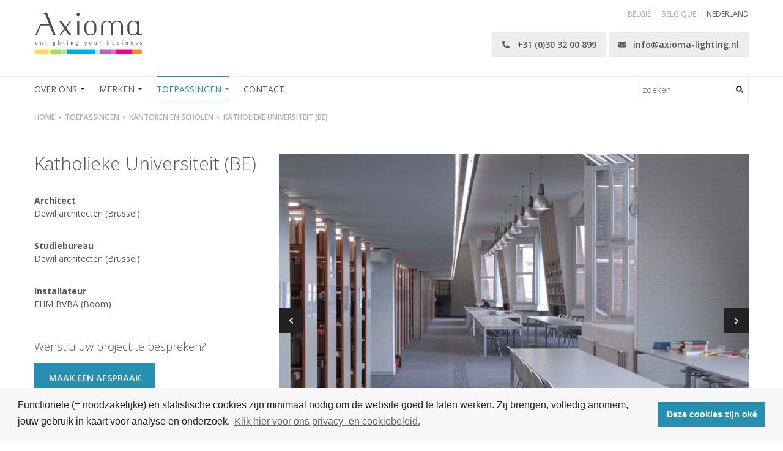

--- FILE ---
content_type: text/html; charset=UTF-8
request_url: https://www.axioma-lighting.nl/toepassingen/kantoren-en-scholen/katholieke-universiteit
body_size: 29727
content:




<!DOCTYPE html><html lang="nl" prefix="og: http://ogp.me/ns# fb: http://ogp.me/ns/fb#"><head><link
rel="dns-prefetch" href="/"><link
rel="preconnect" href="/" crossorigin><meta
charset="utf-8"><meta
name="viewport" content="width=device-width,minimum-scale=1"><link
rel="apple-touch-icon" sizes="57x57" href="/apple-touch-icon-57x57.png"><link
rel="apple-touch-icon" sizes="60x60" href="/apple-touch-icon-60x60.png"><link
rel="apple-touch-icon" sizes="72x72" href="/apple-touch-icon-72x72.png"><link
rel="apple-touch-icon" sizes="76x76" href="/apple-touch-icon-76x76.png"><link
rel="apple-touch-icon" sizes="114x114" href="/apple-touch-icon-114x114.png"><link
rel="apple-touch-icon" sizes="120x120" href="/apple-touch-icon-120x120.png"><link
rel="apple-touch-icon" sizes="144x144" href="/apple-touch-icon-144x144.png"><link
rel="apple-touch-icon" sizes="152x152" href="/apple-touch-icon-152x152.png"><link
rel="apple-touch-icon" sizes="180x180" href="/apple-touch-icon-180x180.png"><meta
name="apple-mobile-web-app-capable" content="yes"><meta
name="apple-mobile-web-app-status-bar-style" content="black-translucent"><meta
name="apple-mobile-web-app-title" content="devmode"><link
rel="icon" type="image/png" sizes="228x228" href="/coast-228x228.png"><meta
name="msapplication-TileColor" content="#FFFFFF"><meta
name="msapplication-TileImage" content="/mstile-144x144.png"><meta
name="msapplication-config" content="/browserconfig.xml"><link
rel="yandex-tableau-widget" href="/yandex-browser-manifest.json"><link
rel="icon" type="image/png" sizes="32x32" href="/favicon-32x32.png"><link
rel="icon" type="image/png" sizes="16x16" href="/favicon-16x16.png"><link
rel="shortcut icon" href="/favicon.ico"><link
rel="manifest" href="/webappmanifest.json"><meta
name="theme-color" content="#58595b"><link
href="https://fonts.googleapis.com/css?family=Open+Sans:300,400,400i,600,600i,700" rel="stylesheet"> <script>loadjs=function(){var l=function(){},c={},f={},u={};function s(e,n){if(e){var t=u[e];if(f[e]=n,t)for(;t.length;)t[0](e,n),t.splice(0,1)}}function o(e,n){e.call&&(e={success:e}),n.length?(e.error||l)(n):(e.success||l)(e)}function h(t,r,i,c){var s,o,e=document,n=i.async,f=(i.numRetries||0)+1,u=i.before||l,a=t.replace(/^(css|img)!/,"");c=c||0,/(^css!|\.css$)/.test(t)?(s=!0,(o=e.createElement("link")).rel="stylesheet",o.href=a):/(^img!|\.(png|gif|jpg|svg)$)/.test(t)?(o=e.createElement("img")).src=a:((o=e.createElement("script")).src=t,o.async=void 0===n||n),!(o.onload=o.onerror=o.onbeforeload=function(e){var n=e.type[0];if(s&&"hideFocus"in o)try{o.sheet.cssText.length||(n="e")}catch(e){n="e"}if("e"==n&&(c+=1)<f)return h(t,r,i,c);r(t,n,e.defaultPrevented)})!==u(t,o)&&e.head.appendChild(o)}function t(e,n,t){var r,i;if(n&&n.trim&&(r=n),i=(r?t:n)||{},r){if(r in c)throw"LoadJS";c[r]=!0}!function(e,r,n){var t,i,c=(e=e.push?e:[e]).length,s=c,o=[];for(t=function(e,n,t){if("e"==n&&o.push(e),"b"==n){if(!t)return;o.push(e)}--c||r(o)},i=0;i<s;i++)h(e[i],t,n)}(e,function(e){o(i,e),s(r,e)},i)}return t.ready=function(e,n){return function(e,t){e=e.push?e:[e];var n,r,i,c=[],s=e.length,o=s;for(n=function(e,n){n.length&&c.push(e),--o||t(c)};s--;)r=e[s],(i=f[r])?n(r,i):(u[r]=u[r]||[]).push(n)}(e,function(e){o(n,e)}),t},t.done=function(e){s(e,[])},t.reset=function(){c={},f={},u={}},t.isDefined=function(e){return e in c},t}();</script><link rel="stylesheet" href="/css/site-612bf3c387.css">

                        
        <script>
            !function(e){"use strict";var n=function(n,t,o){function i(e){return a.body?e():void setTimeout(function(){i(e)})}function r(){l.addEventListener&&l.removeEventListener("load",r),l.media=o||"all"}var d,a=e.document,l=a.createElement("link");if(t)d=t;else{var s=(a.body||a.getElementsByTagName("head")[0]).childNodes;d=s[s.length-1]}var f=a.styleSheets;l.rel="stylesheet",l.href=n,l.media="only x",i(function(){d.parentNode.insertBefore(l,t?d:d.nextSibling)});var u=function(e){for(var n=l.href,t=f.length;t--;)if(f[t].href===n)return e();setTimeout(function(){u(e)})};return l.addEventListener&&l.addEventListener("load",r),l.onloadcssdefined=u,u(r),l};"undefined"!=typeof exports?exports.loadCSS=n:e.loadCSS=n}("undefined"!=typeof global?global:this);
            !function(t){if(t.loadCSS){var e=loadCSS.relpreload={};if(e.support=function(){try{return t.document.createElement("link").relList.supports("preload")}catch(e){return!1}},e.poly=function(){for(var e=t.document.getElementsByTagName("link"),r=0;r<e.length;r++){var n=e[r];"preload"===n.rel&&"style"===n.getAttribute("as")&&(t.loadCSS(n.href,n,n.getAttribute("media")),n.rel=null)}},!e.support()){e.poly();var r=t.setInterval(e.poly,300);t.addEventListener&&t.addEventListener("load",function(){e.poly(),t.clearInterval(r)}),t.attachEvent&&t.attachEvent("onload",function(){t.clearInterval(r)})}}}(this);
        </script><script>var testImg=document.createElement("img");if(!("srcset"in testImg)||!("sizes"in testImg)){document.createElement("picture");var s=document.createElement("script");s.setAttribute("src","/js/picturefill.min.js");if("async"in s)
s.setAttribute("async",true);document.head.appendChild(s);var s2=document.createElement("script");s.setAttribute("src","/js/ofi.min.js");if("async"in s2)
s.setAttribute("async",true);document.head.appendChild(s2);}</script><script>
                                </script>
        
                <script type="text/javascript">
            var assetsBaseUrl = "/";
            var retina = window.devicePixelRatio > 1;
        </script>
    <title>Axioma Nederland | Katholieke Universiteit (BE)</title><meta name="generator" content="SEOmatic">
<meta name="description" content="Axioma is één van de meest professionele spelers in België en Luxemburg, exclusief invoerder van topproducten">
<meta name="referrer" content="no-referrer-when-downgrade">
<meta name="robots" content="all">
<meta content="nl_NL" property="og:locale">
<meta content="Axioma Nederland" property="og:site_name">
<meta content="website" property="og:type">
<meta content="https://www.axioma-lighting.nl/toepassingen/kantoren-en-scholen/katholieke-universiteit" property="og:url">
<meta content="Katholieke Universiteit (BE)" property="og:title">
<meta content="Axioma is één van de meest professionele spelers in België en Luxemburg, exclusief invoerder van topproducten" property="og:description">
<meta content="https://www.axioma-lighting.nl/uploads/images/_1200x630_crop_center-center_82_none/company_logo_facebook.png?mtime=1569488921" property="og:image">
<meta content="1200" property="og:image:width">
<meta content="630" property="og:image:height">
<meta content="Axioma is één van de meest professionele spelers in België en Luxemburg, exclusief invoerder van topproducten" property="og:image:alt">
<link href="https://www.axioma-lighting.nl/toepassingen/kantoren-en-scholen/katholieke-universiteit" rel="canonical">
<link href="https://www.axioma-lighting.nl/" rel="home">
<link type="text/plain" href="https://www.axioma-lighting.nl/humans.txt" rel="author">
<script>dl = [];
(function(w,d,s,l,i){w[l]=w[l]||[];w[l].push({'gtm.start':
new Date().getTime(),event:'gtm.js'});var f=d.getElementsByTagName(s)[0],
j=d.createElement(s),dl=l!='dataLayer'?'&l='+l:'';j.async=true;j.src=
'https://www.googletagmanager.com/gtm.js?id='+i+dl;f.parentNode.insertBefore(j,f);
})(window,document,'script','dl','GTM-PPQN2LL');</script></head>

            <body class="font-primary font-normal text-sm relative text-grey overflow-x-hidden"><noscript><iframe src="https://www.googletagmanager.com/ns.html?id=GTM-PPQN2LL"
height="0" width="0" style="display:none;visibility:hidden"></iframe></noscript>


        <div class="hidden">
            <?xml version="1.0" encoding="UTF-8"?><!DOCTYPE svg PUBLIC "-//W3C//DTD SVG 1.1//EN" "http://www.w3.org/Graphics/SVG/1.1/DTD/svg11.dtd"><svg xmlns="http://www.w3.org/2000/svg"><symbol id="icon-angle-up" viewBox="0 0 320 512"><path d="M177 159.7l136 136c9.4 9.4 9.4 24.6 0 33.9l-22.6 22.6c-9.4 9.4-24.6 9.4-33.9 0L160 255.9l-96.4 96.4c-9.4 9.4-24.6 9.4-33.9 0L7 329.7c-9.4-9.4-9.4-24.6 0-33.9l136-136c9.4-9.5 24.6-9.5 34-.1z"/></symbol><symbol id="icon-arrow-left" viewBox="0 0 501 410"><path d="M218.333 7.803c11.173 11.199 11.173 27.996 0 39.195L95.428 170.18h377.094c15.364 0 27.933 12.598 27.933 27.996 0 15.398-12.57 27.996-27.933 27.996H95.428l135.474 135.78c11.174 11.199 11.174 27.996 0 39.195-11.173 11.198-27.933 11.198-39.106 0L8.836 217.773c-2.794-2.8-4.19-5.599-5.587-8.399-1.397-2.8-2.794-6.999-2.794-11.198 0-4.2 1.397-6.999 2.794-11.198 1.396-2.8 2.793-7 5.586-8.4L180.623 7.804c9.777-9.798 27.933-9.798 37.71 0z"/></symbol><symbol id="icon-arrow-right" viewBox="0 0 500 410"><path d="M281.668 7.803c-11.173 11.198-11.173 27.996 0 39.194L404.573 170.18H27.478c-15.363 0-27.933 12.598-27.933 27.996 0 15.397 12.57 27.995 27.933 27.995h377.095l-135.475 135.78c-11.173 11.2-11.173 27.997 0 39.195 11.173 11.199 27.933 11.199 39.106 0l182.961-183.373c2.793-2.8 4.19-5.6 5.587-8.4 1.396-2.799 2.793-6.998 2.793-11.197 0-4.2-1.397-7-2.793-11.199-1.397-2.8-2.794-6.999-5.587-8.399L319.377 7.803c-9.776-9.799-27.933-9.799-37.71 0z"/></symbol><symbol id="icon-buitenverlichting" viewBox="0 0 500 475"><path d="M446.724 258.587l-2.925 1.123-.005 11.735c-.004 22.461-18.313 40.736-40.81 40.736-8.529 0-16.698-2.598-23.622-7.514l-4.875-3.46-2.06 5.605c-1.034 2.816-3.99 10.69-5.21 13.243-7.061 14.77-23.585 24.316-42.101 24.316-18.165 0-34.524-9.266-41.681-23.608-1.272-2.545-4.38-10.41-5.466-13.227l-2.726-7.044-4.975 5.693a40.866 40.866 0 0 1-30.77 13.972c-22.503 0-40.812-18.275-40.812-40.736 0-2.73.112-5.9.927-8.717.53-1.837 2.532-7.22 3.26-9.136l1.715-4.528-4.63-1.439c-27.174-8.436-45.433-33.208-45.433-61.643 0-29.243 18.816-54.635 45.757-61.748 2.235-.588 9.26-2.096 9.33-2.11l4.981-1.069-1.607-4.824a40.68 40.68 0 0 1-2.073-12.86c0-22.462 18.308-40.736 40.81-40.736 8.081 0 15.892 2.351 22.586 6.8l8.822 5.861-1.79-10.423c-.534-3.113-1.968-11.846-2.185-14.818-.854-11.7 3.306-23.113 11.713-32.138 9.447-10.143 22.868-15.96 36.816-15.96 13.813 0 27.128 5.744 36.535 15.755 8.498 9.045 12.756 20.545 11.99 32.382-.168 2.625-1.29 10.355-1.707 13.113l-1.4 9.243 8.158-4.592a40.888 40.888 0 0 1 20.01-5.223c13.747 0 28.297 7.028 36.206 17.486 3.664 4.845 7.468 12.593 4.779 22.003-.359 1.238-3.213 5.69-6.11 9.533l-4.142 5.497 6.683 1.666a69.118 69.118 0 0 1 52.483 67.162c0 28.442-17.861 54.415-44.446 64.629m-73.656 207.197h-90.507c11.461-16.86 18.24-41.564 20.183-73.628 1.08-17.861.353-33.52-.316-42.545a60.285 60.285 0 0 0 22.254 4.238c10.394 0 20.268-2.627 28.703-7.27-6.957 62.81 10.866 103.494 19.683 119.205M190.19 267.514c-.43 1.487-.688 2.976-.88 4.443-5.559 6.452-15.51 11.068-24.206 11.068-5.073 0-9.93-1.547-14.048-4.479l-4.882-3.472-2.063 5.627c-.651 1.775-2.503 6.724-3.251 8.293-4.214 8.831-14.127 14.538-25.255 14.538-10.919 0-20.733-5.54-25.002-14.11-.78-1.564-2.727-6.512-3.413-8.287l-2.73-7.072-4.983 5.714a24.275 24.275 0 0 1-18.3 8.33c-13.383 0-24.271-10.894-24.271-24.282 0-1.621.061-3.494.523-5.089.286-.992 1.395-4.018 2.028-5.693l1.718-4.542-4.638-1.443C19.963 241.902 8.83 226.76 8.83 209.382c0-17.872 11.449-33.385 27.844-37.721 1.45-.382 5.844-1.324 5.856-1.327l4.987-1.072-1.608-4.843a24.243 24.243 0 0 1-1.232-7.664c0-13.39 10.888-24.282 24.272-24.282 4.806 0 9.45 1.403 13.43 4.053l8.836 5.881-1.792-10.462c-.337-1.96-1.238-7.45-1.37-9.28-.51-6.982 1.978-13.805 7.001-19.21 5.692-6.125 13.777-9.636 22.182-9.636 8.321 0 16.342 3.465 22.006 9.508 5.083 5.42 7.63 12.303 7.176 19.378-.106 1.612-.808 6.475-1.07 8.213l-1.402 9.277 8.17-4.609a24.27 24.27 0 0 1 11.899-3.113c3.926 0 6.91.263 9.684 1.29-17.801 13.413-29.024 35.183-29.024 59.265 0 30.947 18.848 58.11 47.378 69.027-.732 2.02-1.507 4.225-1.864 5.46m-43.39 122.11H84.99c15.37-24.308 15.794-62.69 15.1-79.82a40.342 40.342 0 0 0 16.098 3.333c6.37 0 12.457-1.461 17.783-4.087-4.224 41.658 6.32 68.502 12.83 80.574m300.065-270.42c1.658-2.515 3.294-5.307 3.843-7.22 2.899-10.172.673-20.844-6.276-30.045-9.557-12.65-27.048-21.15-43.526-21.15a50.16 50.16 0 0 0-16.582 2.821c.29-2.224.541-4.37.626-5.667.93-14.404-4.204-28.35-14.452-39.275C359.365 6.806 343.61 0 327.273 0c-16.486 0-32.354 6.89-43.53 18.902-10.163 10.92-15.184 24.8-14.145 39.081.112 1.507.448 4.028.834 6.612a49.875 49.875 0 0 0-19.167-3.806c-27.557 0-49.976 22.405-49.976 49.944 0 3.687.402 7.334 1.195 10.895-1.92.427-3.934.89-5.029 1.178-5.215 1.38-10.139 3.396-14.765 5.88-5.773-3.93-11.32-4.768-18.5-4.768-2.902 0-5.783.38-8.566 1.115.048-.439.083-.827.103-1.147.617-9.607-2.798-18.902-9.622-26.176-7.382-7.865-17.825-12.377-28.654-12.377-10.93 0-21.445 4.569-28.854 12.53-6.77 7.276-10.114 16.532-9.417 26.062.03.423.086.957.16 1.56a33.404 33.404 0 0 0-10.135-1.567c-18.412 0-33.39 14.971-33.39 33.371 0 1.902.158 3.79.476 5.646-.674.158-1.273.3-1.668.404C14.238 168.725 0 187.84 0 209.822c0 19.756 11.715 37.16 29.604 44.686a46.302 46.302 0 0 0-.674 2.046c-.775 2.685-.88 5.354-.88 7.614 0 18.4 14.978 33.37 33.39 33.37 7.249 0 14.23-2.353 19.946-6.611.48 1.141.937 2.185 1.275 2.865 1.862 3.738 4.478 7.04 7.635 9.815.74 10.473 3.354 63.792-18.068 87.304l-6.962 7.642h89.239l9.278-.012-5.666-7.352c-.06-.077-5.924-7.792-10.591-22.8-4.248-13.657-8.31-36.301-3.893-66.955a31.967 31.967 0 0 0 5.668-8.21c.427-.895 1.048-2.42 1.654-3.973a33.201 33.201 0 0 0 14.322 3.215c8.2 0 17.054-3.04 24.08-7.916 2.72 24.994 23.956 44.512 49.674 44.512a49.99 49.99 0 0 0 32.525-12.027c1.16 2.872 2.454 5.959 3.26 7.575 3.98 7.982 10.254 14.647 17.944 19.555 1.3 13.613 7.038 89.699-23.123 122.807l-6.96 7.642H390.59l-5.383-7.281c-.34-.457-33.254-46.173-21.553-128.442 4.76-4.278 8.673-9.372 11.421-15.132.886-1.852 2.367-5.624 3.578-8.793 7.317 4.01 15.498 6.105 23.965 6.105 27.55 0 49.971-22.404 49.976-49.94l.002-5.559C481.077 253.255 500 224.686 500 193.498c0-33.887-21.544-63.557-53.135-74.292"/></symbol><symbol id="icon-check" viewBox="0 0 500 500"><path fill-rule="evenodd" d="M231.959 421.696c-20.619 21.739-51.547 21.739-72.165 0L15.464 269.522c-20.619-21.74-20.619-54.348 0-76.087 20.618-21.74 51.546-21.74 72.165 0l108.247 114.13 216.495-228.26c20.619-21.74 51.547-21.74 72.165 0 20.619 21.738 20.619 54.347 0 76.086L231.96 421.696z"/></symbol><symbol id="icon-chevron-down" viewBox="0 0 448 512"><path d="M207.029 381.476L12.686 187.132c-9.373-9.373-9.373-24.569 0-33.941l22.667-22.667c9.357-9.357 24.522-9.375 33.901-.04L224 284.505l154.745-154.021c9.379-9.335 24.544-9.317 33.901.04l22.667 22.667c9.373 9.373 9.373 24.569 0 33.941L240.971 381.476c-9.373 9.372-24.569 9.372-33.942 0z"/></symbol><symbol id="icon-chevron-left" viewBox="0 0 320 512"><path d="M34.52 239.03L228.87 44.69c9.37-9.37 24.57-9.37 33.94 0l22.67 22.67c9.36 9.36 9.37 24.52.04 33.9L131.49 256l154.02 154.75c9.34 9.38 9.32 24.54-.04 33.9l-22.67 22.67c-9.37 9.37-24.57 9.37-33.94 0L34.52 272.97c-9.37-9.37-9.37-24.57 0-33.94z"/></symbol><symbol id="icon-chevron-right" viewBox="0 0 320 512"><path d="M285.476 272.971L91.132 467.314c-9.373 9.373-24.569 9.373-33.941 0l-22.667-22.667c-9.357-9.357-9.375-24.522-.04-33.901L188.505 256 34.484 101.255c-9.335-9.379-9.317-24.544.04-33.901l22.667-22.667c9.373-9.373 24.569-9.373 33.941 0L285.475 239.03c9.373 9.372 9.373 24.568.001 33.941z"/></symbol><symbol id="icon-chevron-up" viewBox="0 0 448 512"><path d="M240.971 130.524l194.343 194.343c9.373 9.373 9.373 24.569 0 33.941l-22.667 22.667c-9.357 9.357-24.522 9.375-33.901.04L224 227.495 69.255 381.516c-9.379 9.335-24.544 9.317-33.901-.04l-22.667-22.667c-9.373-9.373-9.373-24.569 0-33.941L207.03 130.525c9.372-9.373 24.568-9.373 33.941-.001z"/></symbol><symbol id="icon-circle" viewBox="0 0 500 500"><circle cx="250" cy="250" r="250" fill-rule="evenodd"/></symbol><symbol id="icon-download" viewBox="0 0 500 500"><path d="M464.286 237.925c-13.497 0-24.436 9.375-24.436 20.94V426.39H48.872V258.865c0-11.565-10.94-20.94-24.436-20.94S0 247.3 0 258.865V447.33c0 11.565 10.94 20.94 24.436 20.94h439.85c13.496 0 24.436-9.375 24.436-20.94V258.865c0-11.565-10.94-20.94-24.436-20.94z"/><path d="M258.598 18c-11.245 0-20.359 9.375-20.359 20.94v232.142l-56.864-58.48c-7.94-8.183-20.844-8.183-28.792 0-7.955 8.174-7.955 21.44 0 29.614l91.607 94.216a20.94 20.94 0 0 0 3.116 2.626c.502.346 1.05.588 1.574.878.635.362 1.253.757 1.927 1.047.673.282 1.37.45 2.059.66.58.177 1.135.41 1.738.532 1.316.265 2.647.41 3.986.41 1.339 0 2.67-.145 3.986-.41.602-.121 1.158-.355 1.738-.532.689-.21 1.394-.37 2.06-.66.673-.29 1.291-.685 1.926-1.047.524-.298 1.072-.532 1.573-.878a20.466 20.466 0 0 0 3.117-2.626l91.599-94.216c7.955-8.175 7.955-21.44 0-29.615-7.94-8.182-20.844-8.182-28.792 0l-56.84 58.48V38.942c0-11.566-9.115-20.941-20.36-20.941z"/></symbol><symbol id="icon-envelope" viewBox="0 0 512 384"><path d="M502.3 126.8c3.9-3.1 9.7-.2 9.7 4.7V336c0 26.5-21.5 48-48 48H48c-26.5 0-48-21.5-48-48V131.6c0-5 5.7-7.8 9.7-4.7 22.4 17.4 52.1 39.5 154.1 113.6 21.1 15.4 56.7 47.8 92.2 47.6 35.7.3 72-32.8 92.3-47.6 102-74.1 131.6-96.3 154-113.7zM256 256c23.2.4 56.6-29.2 73.4-41.4 132.7-96.3 142.8-104.7 173.4-128.7 5.8-4.5 9.2-11.5 9.2-18.9V48c0-26.5-21.5-48-48-48H48C21.5 0 0 21.5 0 48v19c0 7.4 3.4 14.3 9.2 18.9 30.6 23.9 40.7 32.4 173.4 128.7 16.8 12.2 50.2 41.8 73.4 41.4z"/></symbol><symbol id="icon-facebook" viewBox="0 0 269 500"><path fill-rule="evenodd" d="M214.338 84.393c15.94-.572 31.881-.143 47.87-.143h6.573V3.653c-8.485-.81-17.412-2-26.338-2.43C226.11.51 209.728-.252 193.346.082c-25.014.524-48.655 6.43-69.353 20.816-23.69 16.576-36.688 39.822-41.642 67.26-2.06 11.288-2.6 23.054-2.894 34.581-.441 18.101-.049 36.107-.049 54.208v6.812H0v90.028h78.918V500h96.477V274.12h78.672c4.022-29.962 7.946-59.59 12.066-90.41-6.327 0-11.968-.048-17.657 0-22.366.095-73.72 0-73.72 0s.197-44.633.737-63.973c.784-26.484 16.97-34.582 38.845-35.344"/></symbol><symbol id="icon-gezondheidszorg" viewBox="0 0 500 500"><path d="M168.368 490.715h163.264v-154.44a4.643 4.643 0 0 1 4.642-4.643h154.44V168.368h-154.44a4.644 4.644 0 0 1-4.642-4.642V9.286H168.368v154.44a4.644 4.644 0 0 1-4.642 4.642H9.286v163.264h154.44a4.643 4.643 0 0 1 4.642 4.642v154.44zM336.274 500H163.726a4.644 4.644 0 0 1-4.643-4.643v-154.44H4.643A4.644 4.644 0 0 1 0 336.274V163.726a4.643 4.643 0 0 1 4.643-4.643h154.44V4.643A4.644 4.644 0 0 1 163.726 0h172.548a4.643 4.643 0 0 1 4.643 4.643v154.44h154.44a4.641 4.641 0 0 1 4.643 4.643v172.548a4.643 4.643 0 0 1-4.643 4.643h-154.44v154.44a4.643 4.643 0 0 1-4.643 4.643z"/></symbol><symbol id="icon-industrie" viewBox="0 0 458 500"><path d="M10.755 489.245h435.558V341.352h-14.59a5.378 5.378 0 0 1-5.362-4.958l-25.569-325.64h-50.95L325.255 336.38a5.371 5.371 0 0 1-4.958 4.956 5.364 5.364 0 0 1-5.643-4.154l-26.04-113.05-68.95 114.614a5.38 5.38 0 0 1-5.452 2.541 5.382 5.382 0 0 1-4.396-4.105l-26.04-113.05-68.952 114.614a5.378 5.378 0 0 1-9.849-1.564l-26.04-113.05-68.18 113.337v151.776zM451.69 500H5.377A5.38 5.38 0 0 1 0 494.623V335.974c0-.976.266-1.935.769-2.772L76.58 207.183a5.36 5.36 0 0 1 5.453-2.538 5.379 5.379 0 0 1 4.396 4.103l26.04 113.052 68.952-114.617a5.355 5.355 0 0 1 5.45-2.538 5.378 5.378 0 0 1 4.398 4.103L217.31 321.8l68.95-114.617a5.379 5.379 0 1 1 9.848 1.565l21.087 91.554 22.3-295.33A5.375 5.375 0 0 1 344.855 0h60.906a5.379 5.379 0 0 1 5.363 4.955l25.567 325.642h15a5.378 5.378 0 0 1 5.377 5.377v158.649A5.378 5.378 0 0 1 451.69 500z"/></symbol><symbol id="icon-instagram" viewBox="0 0 500 500"><path fill-rule="evenodd" d="M450 425.186c0 13.41-11.554 24.33-25.612 24.33H75.612c-14.058 0-25.612-10.92-25.612-24.33V224.758h50.2c-2.96 11.138-4.44 22.817-4.44 34.82 0 80.939 69.038 146.469 154.183 146.469 85.259 0 154.297-65.53 154.297-146.47a137.96 137.96 0 0 0-4.44-34.819H450v200.428zM156.856 213.322c14.617-37.117 50.821-63.483 93.087-63.483 42.38 0 78.584 26.366 93.145 63.483 4.476 11.26 6.912 23.538 6.912 36.438 0 55.053-44.873 99.864-100.057 99.864-55.07 0-99.943-44.811-99.943-99.864 0-12.9 2.38-25.178 6.856-36.438zM350 65.695c0-8.763 7.052-15.749 15.82-15.749h68.36c8.704 0 15.82 6.986 15.82 15.75v68.394c0 8.7-7.116 15.749-15.82 15.749h-68.36c-8.768 0-15.82-7.05-15.82-15.75V65.696zM421.864 0H78.136C35 0 0 35.016 0 78.099v343.265c0 43.14 35.001 78.1 78.136 78.1h343.728c43.135 0 78.136-34.96 78.136-78.1V78.1C500 35.016 464.999 0 421.864 0z"/></symbol><symbol id="icon-kantoren-scholen" viewBox="0 0 500 362"><path d="M489.625 350.654H10.375V153.732c11.406 14.155 31.106 23.547 53.48 23.591l141.466 8.236c1.328 13.493 12.738 24.073 26.58 24.073H268.1c13.859 0 25.282-10.614 26.582-24.138l141.46-8.171c22.375-.044 42.077-9.436 53.483-23.591v196.922zm-272.435-174.8c2.641-5.475 8.233-9.272 14.71-9.272h36.2c6.45 0 12.02 3.766 14.676 9.205l-33.505 1.935-32.08-1.867zm31.78 12.244c.099.008.2.008.301.008.099 0 .2 0 .298-.008l34.55-1.995c-1.483 7.489-8.1 13.154-16.02 13.154H231.9c-7.896 0-14.5-5.629-16.012-13.084l33.082 1.925zM10.375 83.888c0-22.857 24.058-41.453 53.633-41.453H435.99c29.575 0 53.636 18.596 53.636 41.453v41.607c0 22.857-24.06 41.453-53.636 41.453-.098 0-.2.002-.298.007l-142.037 8.205c-3.333-10.957-13.524-18.953-25.554-18.953h-36.2c-12.053 0-22.258 8.028-25.573 19.015L64.31 166.955a5.9 5.9 0 0 0-.3-.007c-29.576 0-53.634-18.596-53.634-41.453V83.888zm201.169-73.513h76.91c12.525 0 23.007 8.926 25.417 20.751H186.127c2.41-11.825 12.891-20.75 25.417-20.75zM435.989 32.06H324.498C322.38 14.038 307.036 0 288.454 0h-76.91C192.96 0 177.616 14.038 175.5 32.06H64.008C28.714 32.06 0 55.309 0 83.888v271.954a5.188 5.188 0 0 0 5.188 5.188h489.624a5.19 5.19 0 0 0 5.188-5.188V83.888c0-28.58-28.714-51.828-64.01-51.828z"/></symbol><symbol id="icon-link" viewBox="0 0 512 512"><path d="M326.612 185.391c59.747 59.809 58.927 155.698.36 214.59-.11.12-.24.25-.36.37l-67.2 67.2c-59.27 59.27-155.699 59.262-214.96 0-59.27-59.26-59.27-155.7 0-214.96l37.106-37.106c9.84-9.84 26.786-3.3 27.294 10.606.648 17.722 3.826 35.527 9.69 52.721 1.986 5.822.567 12.262-3.783 16.612l-13.087 13.087c-28.026 28.026-28.905 73.66-1.155 101.96 28.024 28.579 74.086 28.749 102.325.51l67.2-67.19c28.191-28.191 28.073-73.757 0-101.83-3.701-3.694-7.429-6.564-10.341-8.569a16.037 16.037 0 0 1-6.947-12.606c-.396-10.567 3.348-21.456 11.698-29.806l21.054-21.055c5.521-5.521 14.182-6.199 20.584-1.731a152.482 152.482 0 0 1 20.522 17.197zM467.547 44.449c-59.261-59.262-155.69-59.27-214.96 0l-67.2 67.2c-.12.12-.25.25-.36.37-58.566 58.892-59.387 154.781.36 214.59a152.454 152.454 0 0 0 20.521 17.196c6.402 4.468 15.064 3.789 20.584-1.731l21.054-21.055c8.35-8.35 12.094-19.239 11.698-29.806a16.037 16.037 0 0 0-6.947-12.606c-2.912-2.005-6.64-4.875-10.341-8.569-28.073-28.073-28.191-73.639 0-101.83l67.2-67.19c28.239-28.239 74.3-28.069 102.325.51 27.75 28.3 26.872 73.934-1.155 101.96l-13.087 13.087c-4.35 4.35-5.769 10.79-3.783 16.612 5.864 17.194 9.042 34.999 9.69 52.721.509 13.906 17.454 20.446 27.294 10.606l37.106-37.106c59.271-59.259 59.271-155.699.001-214.959z"/></symbol><symbol id="icon-linkedin" viewBox="0 0 482 458"><path d="M48.182 0c26.557 0 48.182 24.722 48.182 55.034 0 30.36-21.625 55.082-48.182 55.082C21.54 110.116 0 85.394 0 55.034 0 24.722 21.54 0 48.182 0zM6.576 457.236h83.17V151.802H6.575v305.434zm162.06-305.284h96.34v41.713h1.326c13.406-23.987 46.182-49.275 95.066-49.275 101.64 0 120.45 63.147 120.45 145.369v167.477H381.451V308.833c0-35.451-.764-80.97-52.197-80.97-52.299 0-60.25 38.535-60.25 78.32v151.053H168.635V151.952z" fill-rule="evenodd"/></symbol><symbol id="icon-openbare-gebouwen-ruimtes" viewBox="0 0 499 381"><g fill-rule="evenodd"><path fill-rule="nonzero" d="M489.02 165.514H347.24L282.855 53.998H489.02v111.516zm-36.336 206.12H276.436V290.34a4.547 4.547 0 0 0-4.545-4.546h-58.334a4.546 4.546 0 0 0-4.546 4.546v81.295H32.766v-197.03h419.918v197.03zm-234.582 0h49.243v-76.75h-49.243v76.75zM9.091 165.514V53.998h206.166l-64.385 111.516H9.091zM249.057 13.637l87.686 151.877H161.368l87.689-151.877zm244.509 31.27h-215.96L252.992 2.273A4.546 4.546 0 0 0 249.057 0a4.547 4.547 0 0 0-3.937 2.273l-24.613 42.634H4.545A4.546 4.546 0 0 0 0 49.453v120.606a4.547 4.547 0 0 0 4.545 4.546h19.13V376.18a4.546 4.546 0 0 0 4.545 4.545H457.23a4.547 4.547 0 0 0 4.546-4.545V174.605h31.79a4.547 4.547 0 0 0 4.546-4.546V49.453a4.546 4.546 0 0 0-4.545-4.546z"/><path fill-rule="nonzero" d="M218.102 258.52h49.243v-49.243h-49.243v49.243zm53.789 9.091h-58.334a4.544 4.544 0 0 1-4.546-4.545v-58.334a4.546 4.546 0 0 1 4.546-4.546h58.334a4.547 4.547 0 0 1 4.545 4.546v58.334a4.546 4.546 0 0 1-4.545 4.545zm-216.918-9.09h49.243v-49.244H54.973v49.243zm53.786 9.09H50.427a4.544 4.544 0 0 1-4.545-4.545v-58.334a4.546 4.546 0 0 1 4.545-4.546h58.332a4.546 4.546 0 0 1 4.546 4.546v58.334a4.544 4.544 0 0 1-4.546 4.545zm27.777-9.09h49.244v-49.244h-49.244v49.243zm53.789 9.09h-58.334a4.546 4.546 0 0 1-4.546-4.545v-58.334a4.547 4.547 0 0 1 4.546-4.546h58.334a4.546 4.546 0 0 1 4.545 4.546v58.334a4.544 4.544 0 0 1-4.545 4.545zM54.973 344.125h49.243v-49.24H54.973v49.24zm53.786 9.09H50.427a4.544 4.544 0 0 1-4.545-4.545V290.34a4.546 4.546 0 0 1 4.545-4.546h58.332a4.546 4.546 0 0 1 4.546 4.546v58.331a4.544 4.544 0 0 1-4.546 4.546zm27.777-9.09h49.244v-49.24h-49.244v49.24zm53.789 9.09h-58.334a4.546 4.546 0 0 1-4.546-4.545V290.34a4.547 4.547 0 0 1 4.546-4.546h58.334a4.546 4.546 0 0 1 4.545 4.546v58.331a4.544 4.544 0 0 1-4.545 4.546zM302.32 258.52h49.241v-49.243h-49.24v49.243zm53.787 9.091h-58.332a4.546 4.546 0 0 1-4.545-4.545v-58.334a4.547 4.547 0 0 1 4.545-4.546h58.332a4.546 4.546 0 0 1 4.545 4.546v58.334a4.544 4.544 0 0 1-4.545 4.545zm27.78-9.09h49.24v-49.244h-49.24v49.243zm53.786 9.09H379.34a4.546 4.546 0 0 1-4.546-4.545v-58.334a4.547 4.547 0 0 1 4.546-4.546h58.332a4.546 4.546 0 0 1 4.545 4.546v58.334a4.544 4.544 0 0 1-4.545 4.545zM302.32 344.125h49.241v-49.24h-49.24v49.24zm53.787 9.09h-58.332a4.546 4.546 0 0 1-4.545-4.545V290.34a4.547 4.547 0 0 1 4.545-4.546h58.332a4.546 4.546 0 0 1 4.545 4.546v58.331a4.544 4.544 0 0 1-4.545 4.546zm27.78-9.09h49.24v-49.24h-49.24v49.24zm53.786 9.09H379.34a4.546 4.546 0 0 1-4.546-4.545V290.34a4.547 4.547 0 0 1 4.546-4.546h58.332a4.546 4.546 0 0 1 4.545 4.546v58.331a4.544 4.544 0 0 1-4.545 4.546z"/><path d="M256.745 120.052c-.945 0-1.9-.294-2.716-.905l-7.695-5.75a4.546 4.546 0 0 1-1.823-3.64V90.407a4.546 4.546 0 0 1 9.09 0v17.07l5.869 4.387a4.543 4.543 0 0 1 .92 6.362 4.54 4.54 0 0 1-3.645 1.825"/><path fill-rule="nonzero" d="M249.056 83.4c-14.532 0-26.355 11.823-26.355 26.355s11.823 26.355 26.355 26.355c14.531 0 26.354-11.823 26.354-26.355S263.587 83.4 249.056 83.4m0 61.8c-19.546 0-35.446-15.9-35.446-35.445 0-19.543 15.9-35.445 35.446-35.445 19.545 0 35.445 15.902 35.445 35.445 0 19.545-15.9 35.445-35.445 35.445"/></g></symbol><symbol id="icon-pdf" viewBox="0 0 500 500"><g fill="#7D848A"><path d="M411.972 53.194a3.632 3.632 0 0 0 2.734 1.24c1.055 0 2.044-.45 2.744-1.24l25.278-25.488a3.671 3.671 0 0 0 .6-3.934 3.694 3.694 0 0 0-3.35-2.15h-9.061V3.656A3.638 3.638 0 0 0 427.272 0h-25.128a3.651 3.651 0 0 0-3.655 3.656v17.966h-9.056c-1.439 0-2.75.845-3.339 2.15a3.671 3.671 0 0 0 .6 3.934l25.278 25.488zM290.644 227.128c-10.45-11.65-20.772-24.667-30.066-36.378-4.384-5.533-8.578-10.811-12.5-15.606l-.29-.35c5.745-16.36 9.029-29.75 9.762-39.805 1.861-25.617-1-42.117-8.739-50.433-5.228-5.628-13.078-7.59-20.461-5.106-5.289 1.772-12.45 6.522-16.544 19.067-6.1 18.7-3.145 51.816 14.2 79.205-7.74 20.267-18.528 43.556-30.445 65.728-22.694 7.956-40.783 18.417-53.767 31.106-16.96 16.555-23.855 32.988-18.922 45.077 3.04 7.49 10.067 11.956 18.795 11.956 6.077 0 12.65-2.195 19.01-6.339 16.062-10.5 37.034-45.483 48.284-65.756 23.272-7.266 46.25-10.238 57.928-11.366a388.966 388.966 0 0 1 15.578-1.2c20.439 21.583 37.155 32.966 52.555 35.805 3.1.578 6.2.867 9.228.867 12.55 0 22.922-5.006 27.761-13.389 3.65-6.333 3.578-13.722-.205-20.278-8.545-14.794-34.334-22.939-72.617-22.939-2.756.006-5.6.045-8.545.134zm-140.622 81.844c-3.039 1.984-6.16 3.167-8.36 3.167-.418 0-.7-.045-.862-.083-.383-1.94.994-10.323 14.578-23.595 6.378-6.233 14.444-11.922 23.994-16.955-12.05 19.388-22.894 33.25-29.35 37.466zm80.261-204.416c1.417-4.34 3.173-6.3 4.267-6.667.028-.006.05-.017.072-.022 1.056 1.189 5.545 7.983 3.534 35.727-.35 4.84-1.528 10.956-3.512 18.223-6.488-16.711-8.272-35.278-4.36-47.261zm34.728 124.227c-10.344.995-26.1 3.045-43.678 7.206 6.817-13.611 13.128-27.406 18.4-40.189 1.828 2.289 3.7 4.639 5.6 7.044 6.361 8.017 13.506 17.028 20.911 25.828l-1.233.111zm89.939 30.878c.289.5.283.7.211.833-.817 1.417-4.511 3.667-10.939 3.667-1.794 0-3.705-.183-5.678-.55-8.022-1.483-17.377-7.028-28.527-16.917 30.255 1.445 42.483 8.74 44.933 12.967z"/><path d="M331.85 0H80.294C64.878 0 52.35 12.494 52.35 27.95v444.1c0 15.439 12.528 27.95 27.944 27.95H415.7c15.45 0 27.944-12.511 27.944-27.95V111.8L331.85 0zm0 39.517l72.283 72.283H331.85V39.517zm83.856 432.533H80.294V27.95H303.9v83.85c0 15.439 12.5 27.95 27.944 27.95H415.7v332.3h.006z"/><path d="M201.822 357.528c-2.283-2.017-5.022-3.484-8.133-4.345-3.072-.877-7.472-1.322-13.078-1.322h-18.605c-3.54 0-6.206.811-7.934 2.428-1.744 1.633-2.639 4.278-2.639 7.85v55.178c0 3.21.795 5.71 2.361 7.444 1.595 1.778 3.717 2.683 6.306 2.683 2.478 0 4.567-.905 6.2-2.694 1.6-1.756 2.417-4.289 2.417-7.528V398.35h11.894c9.183 0 16.239-2.006 20.956-5.967 4.8-4.01 7.239-9.944 7.239-17.639 0-3.583-.59-6.86-1.762-9.75-1.177-2.927-2.933-5.433-5.222-7.466zM189.8 380.6c-1.039 1.4-2.522 2.383-4.544 3.017-2.15.666-4.89 1.01-8.156 1.01h-8.378v-19.1h8.378c7.55 0 10.611 1.506 11.828 2.734 1.622 1.733 2.41 3.95 2.41 6.767 0 2.322-.516 4.194-1.538 5.572zm80.75-21.906c-3.017-2.638-6.428-4.466-10.139-5.427-3.611-.934-7.989-1.411-12.994-1.411h-18.895c-3.494 0-6.105.838-7.766 2.505-1.662 1.667-2.506 4.278-2.506 7.767v52.489c0 2.46.217 4.433.661 6.016.506 1.8 1.595 3.206 3.233 4.178 1.562.945 3.75 1.4 6.673 1.4h18.894c3.345 0 6.4-.217 9.083-.65 2.734-.444 5.328-1.222 7.706-2.305 2.4-1.095 4.633-2.573 6.661-4.395a31.342 31.342 0 0 0 6.289-7.989c1.617-2.96 2.833-6.322 3.6-9.978.767-3.622 1.156-7.683 1.156-12.055-.006-13.378-3.934-23.522-11.656-30.145zM257.922 408.9c-.939.817-2.066 1.472-3.355 1.933-1.35.478-2.661.784-3.911.9-1.317.123-3.178.19-5.534.19h-9.6V366.11h8.184c4.283 0 7.955.467 10.922 1.383 2.772.845 5.16 2.895 7.1 6.106 1.989 3.283 3 8.378 3 15.15 0 9.55-2.284 16.322-6.806 20.15zm78.406-57.039H302.15c-2.278 0-4.122.339-5.633 1.033-1.617.734-2.823 1.928-3.59 3.556-.71 1.522-1.055 3.383-1.055 5.689v55.078c0 3.316.811 5.866 2.395 7.577 1.616 1.756 3.727 2.65 6.272 2.65 2.494 0 4.589-.877 6.222-2.616 1.589-1.717 2.395-4.278 2.395-7.611v-22.195h22.488c2.517 0 4.49-.605 5.85-1.81 1.417-1.25 2.134-2.929 2.134-4.995 0-2.061-.7-3.745-2.09-5-1.35-1.234-3.332-1.856-5.894-1.856h-22.488v-15.533h27.177c2.661 0 4.711-.64 6.095-1.906 1.416-1.289 2.133-3.005 2.133-5.1 0-2.05-.717-3.75-2.139-5.06-1.4-1.268-3.444-1.9-6.094-1.9z"/></g></symbol><symbol id="icon-phone" viewBox="0 0 512 512"><path fill-rule="evenodd" d="M18.6 24.6l104-24c11.3-2.6 22.9 3.3 27.5 13.9l48 112c4.2 9.8 1.4 21.3-6.9 28l-60.6 49.6c36 76.7 98.9 140.5 177.2 177.2l49.6-60.6c6.8-8.3 18.2-11.1 28-6.9l112 48c10.7 4.7 16.6 16.3 14 27.6l-24 104c-2.5 10.8-12.1 18.6-23.4 18.6C207.9 512 0 304.5 0 48c0-11.2 7.7-20.9 18.6-23.4z"/></symbol><symbol id="icon-pinterest" viewBox="0 0 500 500"><path d="M261.17-1.714c-130.14 0-195.755 98.503-195.755 180.646 0 49.728 17.834 93.973 56.091 110.474 6.273 2.701 11.894.09 13.71-7.249 1.268-5.07 4.261-17.874 5.597-23.203 1.833-7.252 1.121-9.793-3.94-16.112-11.03-13.742-18.078-31.525-18.078-56.708 0-73.082 51.792-138.503 134.858-138.503 73.559 0 113.974 47.45 113.974 110.816 0 83.385-34.955 153.752-86.841 153.752-28.657 0-50.108-25.022-43.232-55.705 8.233-36.626 24.18-76.163 24.18-102.607 0-23.673-12.034-43.416-36.942-43.416-29.29 0-52.822 31.995-52.822 74.85 0 27.294 8.732 45.759 8.732 45.759s-29.976 134.09-35.227 157.57c-10.471 46.769-1.578 104.098-.826 109.887.443 3.43 4.621 4.242 6.51 1.651 2.699-3.721 37.594-49.197 49.454-94.623 3.352-12.874 19.266-79.482 19.266-79.482 9.517 19.162 37.331 36.036 66.91 36.036 88.053 0 147.796-84.744 147.796-198.181 0-85.771-68.82-165.652-173.415-165.652z"/></symbol><symbol id="icon-presentatie-verkoop" viewBox="0 0 499 433"><path d="M203.393 372.277c-12.461 0-22.602 10.138-22.602 22.602 0 12.46 10.14 22.6 22.602 22.6 12.461 0 22.602-10.14 22.602-22.6 0-12.464-10.14-22.602-22.602-22.602m0 59.764c-20.493 0-37.165-16.672-37.165-37.162 0-20.493 16.672-37.165 37.165-37.165s37.165 16.672 37.165 37.165c0 20.49-16.672 37.162-37.165 37.162m182.039-59.764c-12.464 0-22.602 10.138-22.602 22.602 0 12.46 10.138 22.6 22.602 22.6 12.463 0 22.602-10.14 22.602-22.6 0-12.464-10.139-22.602-22.602-22.602m0 59.764c-20.49 0-37.165-16.672-37.165-37.162 0-20.493 16.675-37.165 37.165-37.165s37.165 16.672 37.165 37.165c0 20.49-16.675 37.162-37.165 37.162m76.925-271.095H393.39l10.541-81.748h78.398l-19.97 81.748zm-24.276 99.366h-57.505l10.937-84.803h67.286l-20.718 84.803zM304.289 175.51h72.537l-10.935 84.803H304.29V175.51zm-14.563-14.563H220.4L209.3 79.198h80.425v81.748zm0 99.366H233.89l-11.512-84.803h67.35v84.803zm-132.209 0l-21.424-84.803h71.587l11.512 84.803h-61.675zM111.763 79.198h82.844l11.095 81.748h-73.289l-20.65-81.748zm192.526 0h84.957l-10.542 81.748H304.29V79.198zm193.04-11.78a7.278 7.278 0 0 0-5.727-2.783H108.083L93.143 5.497a7.283 7.283 0 0 0-7.06-5.498H7.282A7.281 7.281 0 0 0 0 7.281a7.281 7.281 0 0 0 7.282 7.281h73.131l83.61 330.959a7.285 7.285 0 0 0 7.06 5.5h254.112a7.28 7.28 0 0 0 7.281-7.282 7.278 7.278 0 0 0-7.281-7.281h-248.44l-15.558-61.583h282.587l.017.003c.462 0 .913-.054 1.357-.139.143-.026.277-.07.418-.106.289-.073.57-.158.847-.265.165-.063.32-.136.48-.209.238-.114.471-.24.697-.38.15-.093.299-.185.442-.287.223-.163.432-.34.638-.53.117-.106.238-.203.347-.315.233-.24.442-.505.639-.777.063-.082.133-.153.189-.237.24-.362.451-.748.626-1.156.058-.133.092-.274.138-.412.09-.246.187-.483.253-.743l47.803-195.677a7.27 7.27 0 0 0-1.347-6.226z"/></symbol><symbol id="icon-recreatie-sport" viewBox="0 0 500 500"><path d="M449.699 364.622c34.473-61.43 29.03-116.096 28.78-118.415a5.033 5.033 0 0 0-.27-1.125l9.914-24.882A240.68 240.68 0 0 1 489.996 250c0 49.416-15.018 95.388-40.72 133.6.808-10.171.83-15.749.423-18.977zm-11.982 34.733a241.897 241.897 0 0 1-62.076 55.04l-31.004 1.253 39.002-53.387 56.288-30.347c-.145 4.862-.685 13.238-2.21 27.44zM250 489.996c-22.403 0-44.096-3.088-64.684-8.858a212.421 212.421 0 0 0 28.773-7.323c5.385 1.44 23.864 5.842 48.851 5.842 20.94 0 46.44-3.106 72.587-13.63l20.638-.833c-32.027 15.866-68.068 24.802-106.165 24.802zM87.815 426.73c-.56-10.209 1.611-22.711 3.042-29.604l79.112 25.005 35.516 43.916c-21.726 6.48-38.818 7.553-42.276 7.708-28.066-10.924-53.583-26.987-75.394-47.025zm-9.878-9.611c-40.34-41.526-65.835-97.552-67.796-159.412 6.608 8.788 16.654 20.942 29.804 33.515 1.088 8.65 7.488 44.882 41.88 100.35-1.002 4.334-3.2 14.783-3.888 25.547zM28.21 158.339c13.32-6.194 35.98-15.34 49.958-16.743l12.245 82.69-46.155 57.212c-19.032-18.73-30.979-36.339-34.048-41.06 1.143-28.966 7.436-56.632 18-82.099zM176.674 21.493c-7.548 14.658-11.997 29.926-13.455 35.376-41.841 25.01-75.684 65.284-83.189 74.578-13.292.57-32.735 7.795-45.645 13.232C62.901 86.54 114.258 41.573 176.674 21.493zM250 10.003c12.305 0 24.397.934 36.209 2.73 14.98 14.807 24.63 27.377 29.226 33.85-28.603 13.535-51.097 29.13-58.837 34.74-25.827-11.472-68.126-21.613-82.839-24.96 2.416-8.27 8.066-25.364 16.746-38.889 19.033-4.872 38.965-7.47 59.495-7.47zm191.737 95.86l-19.947-3.97c-.15-.192-.293-.385-.473-.557-1.753-1.694-43.064-41.206-95.23-56.932-2.6-3.926-10.024-14.56-22.84-28.438 56.174 12.775 104.9 45.327 138.49 89.896zM232.452 352.476l98.362-7.153c6.95 7.508 34.46 37.577 43.526 52.703l-43.03 58.907c-53.446 21.308-105.308 9.608-114.464 7.253l-37.431-46.283c24.857-29.186 47.36-58.09 53.037-65.427zm-46.25-98.914c.035.112.033.23.078.34l37.862 92.965c-6.243 8.063-28.474 36.56-52.88 65.179l-80.808-25.54c-32.735-52.747-39.352-87.853-40.515-96.118l47.763-59.202c40.467 7.613 77.081 18.757 88.5 22.376zm79.18-71.415c.008.15.043.288.063.433l-73.753 62.233c-7.675-2.48-47.293-14.98-91.582-23.358l-12.382-83.607c6.907-8.505 40.473-48.403 80.685-72.432 9.974 2.226 56.947 13.037 83.887 24.944 10.861 47.006 13.062 91.34 13.082 91.787zm86.44 60.085l-22.966 93.203-95.736 6.96-36.204-88.9 73.365-61.904 81.54 50.641zm-76.559-59.322c.083-.398.133-.808.113-1.233-.023-.453-2.209-44.772-13.003-92.174 7.65-5.528 31.51-22.044 60.87-35.509 49.792 15.038 90.71 54.136 91.122 54.536.033.03.068.05.1.077l8.916 82.406c-29.573 21.75-66.752 41.843-67.127 42.048-.043.023-.075.053-.113.078l-80.878-50.229zm193.27 64.374c.058.538 5.295 54.138-27.765 112.81l-58.6 31.59c-10.391-16.494-36.566-45.123-43.819-52.953l24.06-97.634c6.967-3.824 38.774-21.558 65.359-40.898l40.763 46.563c0 .172-.018.345.002.522zm17.312-41.635l-13.555 34.015-39.805-45.47a4.956 4.956 0 0 0-.97-2.98 5.237 5.237 0 0 0-.64-.706l-8.754-80.9 26.055 5.182c18.396 26.88 31.444 57.679 37.669 90.859zM289.684 3.16a4.592 4.592 0 0 0-.54-.09A250.66 250.66 0 0 0 250 0C146.905 0 58.19 62.734 20.008 152.03c-.263.42-.448.877-.576 1.355C7.973 180.623 1.223 210.301.162 241.401a6.003 6.003 0 0 0-.012.365c-.09 2.736-.15 5.477-.15 8.233 0 71.807 30.439 136.626 79.08 182.266.275.342.602.63.955.887C124.675 474.608 184.425 500 250.001 500c79.14 0 149.796-36.971 195.639-94.54a4.993 4.993 0 0 0 1.335-1.681C480.18 361.34 500 307.943 500 249.999 500 125.652 408.74 22.23 289.684 3.16z"/></symbol><symbol id="icon-search" viewBox="0 0 512 512"><path d="M505 442.7L405.3 343c-4.5-4.5-10.6-7-17-7H372c27.6-35.3 44-79.7 44-128C416 93.1 322.9 0 208 0S0 93.1 0 208s93.1 208 208 208c48.3 0 92.7-16.4 128-44v16.3c0 6.4 2.5 12.5 7 17l99.7 99.7c9.4 9.4 24.6 9.4 33.9 0l28.3-28.3c9.4-9.4 9.4-24.6.1-34zM208 336c-70.7 0-128-57.2-128-128 0-70.7 57.2-128 128-128 70.7 0 128 57.2 128 128 0 70.7-57.2 128-128 128z"/></symbol><symbol id="icon-triangle" viewBox="0 0 13 15"><path fill="#FFF" fill-rule="evenodd" d="M13 7.091L0 14.182V0z"/></symbol><symbol id="icon-twitter" viewBox="0 0 512 512"><path d="M498.857 96.907c-17.898 8.408-37.073 14.001-57.292 16.545 20.65-12.967 36.455-33.59 43.877-58.14-19.24 12.007-40.577 20.755-63.312 25.46-18.155-20.414-44.068-33.194-72.716-33.194-55.06 0-99.622 47.063-99.622 105.223 0 8.178.878 16.277 2.54 24.001-82.8-4.48-156.223-46.351-205.396-109.958-8.543 15.53-13.501 33.61-13.501 52.937 0 36.462 17.627 68.656 44.328 87.55-16.308-.57-31.684-5.275-45.116-13.165-.024.433-.024.898-.024 1.343 0 50.942 34.366 93.535 79.954 103.206-8.331 2.325-17.138 3.681-26.27 3.681a93.04 93.04 0 0 1-18.704-1.884c12.627 41.782 49.433 72.192 93.026 73.074-34.002 28.2-77.008 45.036-123.71 45.036-8.023 0-15.993-.458-23.776-1.45 44.092 29.834 96.488 47.25 152.78 47.25 183.255 0 283.495-160.36 283.495-299.41 0-4.508-.118-9.12-.285-13.6 19.442-14.889 36.355-33.4 49.724-54.505z"/></symbol><symbol id="icon-x" viewBox="0 0 11 11"><path d="M8.981 1.243a.528.528 0 0 1 .747.746L6.23 5.485l3.497 3.497a.528.528 0 1 1-.747.746L5.485 6.232 1.989 9.728a.528.528 0 1 1-.747-.746L4.74 5.485 1.242 1.99a.528.528 0 0 1 .747-.746l3.496 3.496 3.496-3.496z"/></symbol><symbol id="icon-youtube" viewBox="0 0 394 475"><g fill-rule="evenodd"><path d="M326.042 174.606V44.468h-24.625v99.483c-5.418 7.359-10.63 11.019-15.555 11.019-3.284 0-5.213-1.85-5.746-5.51-.288-.747-.288-3.62-.288-9.169V44.468h-24.543v102.946c0 9.17.82 15.387 2.216 19.361 2.422 6.572 7.88 9.642 15.843 9.642 8.947 0 18.305-5.234 28.073-15.977v14.166h24.625zm-115.576-37.66c0 12.042-3.775 18.024-11.738 18.024-7.921 0-11.738-5.982-11.738-18.024V82.168c0-12.042 3.817-18.063 11.738-18.063 7.963 0 11.738 6.02 11.738 18.063v54.778zm24.626-4.447V86.89c0-13.891-2.504-24.084-7.675-30.655-6.813-8.855-16.376-13.34-28.689-13.34-12.23 0-21.834 4.485-28.647 13.34-5.213 6.571-7.675 16.764-7.675 30.655v45.61c0 13.812 2.462 24.083 7.675 30.616 6.813 8.854 16.417 13.3 28.647 13.3 12.313 0 21.876-4.446 28.689-13.3 5.171-6.533 7.675-16.804 7.675-30.617zM162.159 0h-27.58l-18.593 68.591L96.656 0h-28.73C73.67 16.174 79.663 32.466 85.41 48.64c8.742 24.359 14.2 42.736 16.663 55.25v70.716h27.293V103.89L162.16 0zm80.851 312.122c-3.994 0-8.029 1.954-12.063 6.028v82.937c4.034 4.074 8.07 6.028 12.063 6.028 6.929 0 10.474-6.028 10.474-18.333v-58.077c0-12.264-3.545-18.583-10.474-18.583m81.552 0c-8.11 0-12.105 6.188-12.105 18.524v12.294h24.127v-12.294c0-12.336-4.034-18.524-12.022-18.524"/><path d="M364.617 362.892h-47.62v23.018c0 12.064 3.975 18.017 12.166 18.017 5.822 0 9.275-3.175 10.6-9.445.241-1.27.562-6.469.562-15.914h24.292v3.413c0 7.58-.321 12.818-.562 15.16-.763 5.198-2.65 9.92-5.5 14.127-6.626 9.406-16.383 14.049-28.83 14.049s-21.923-4.445-28.788-13.295c-5.06-6.508-7.67-16.786-7.67-30.517v-45.519c0-13.85 2.29-24.01 7.388-30.597 6.866-8.89 16.342-13.294 28.508-13.294 11.925 0 21.401 4.405 28.066 13.294 4.939 6.588 7.388 16.747 7.388 30.597v26.906zm-89.86 21.668c0 12.025-.802 20.676-2.408 26.192-3.172 9.644-9.557 14.565-19.032 14.565-8.472 0-16.663-4.643-24.613-14.366v12.58h-23.81V249.235h23.81v56.908c7.709-9.326 15.86-14.048 24.613-14.048 9.475 0 15.86 4.92 19.032 14.643 1.606 5.239 2.409 13.85 2.409 26.073v51.75zm-90.461 38.97h-23.81v-14.167c-9.476 10.715-18.43 15.954-27.223 15.954-7.669 0-12.929-3.096-15.338-9.644-1.325-3.968-2.088-10.159-2.088-19.326V293.642h23.77v95.64c0 5.517 0 8.374.241 9.168.602 3.611 2.37 5.477 5.581 5.477 4.738 0 9.757-3.651 15.057-10.993v-99.292h23.81v129.889zM112.344 273.8H83.837v149.73h-26.5V273.8H29.35v-24.565h82.993V273.8zm274.798-26.55c-4.818-20.715-21.923-35.993-42.6-38.255-48.825-5.437-98.292-5.437-147.518-5.437s-98.652 0-147.477 5.437c-20.678 2.262-37.823 17.54-42.64 38.256C.04 276.776 0 308.92 0 339.28c0 30.359 0 62.543 6.866 92.069 4.778 20.676 21.923 35.954 42.56 38.256 48.865 5.358 98.292 5.397 147.518 5.358 49.226.04 98.693 0 147.557-5.358 20.598-2.302 37.743-17.58 42.56-38.256 6.867-29.526 6.907-61.71 6.907-92.07 0-30.358 0-62.503-6.826-92.028z"/></g></symbol></svg>        </div>

        <div class="c-side-panel js-c-side-panel">
            <a href="#" class="c-side-panel__close js-c-side-panel-close py-3 px-4 flex items-center w-full">
                <svg class="c-icon c-icon--x   w-2 h-2 text-white">
    <use xlink:href="#icon-x"></use>
</svg>                <span class="ml-2 uppercase text-white font-semibold">Sluiten</span>
            </a>
                        <ul class="c-primary-nav-mobile nav-items" >
                                    <li class=" c-primary-nav-mobile__item  has-children">
                        <a href="https://www.axioma-lighting.nl/over-ons" class=" c-primary-nav-mobile__link">Over ons</a>
            
                                                    <ul class="c-primary-nav-mobile">
                                                    <li class=" c-primary-nav-mobile__item  ">
                        <a href="https://www.axioma-lighting.nl/over-ons/bedrijf" class=" c-primary-nav-mobile__link">Bedrijf</a>
            
                                            </li>
                                    <li class=" c-primary-nav-mobile__item  ">
                        <a href="https://www.axioma-lighting.nl/over-ons/missie" class=" c-primary-nav-mobile__link">Missie</a>
            
                                            </li>
                                    <li class=" c-primary-nav-mobile__item  ">
                        <a href="https://www.axioma-lighting.nl/over-ons/verkoopsvoorwaarden" class=" c-primary-nav-mobile__link">Verkoopsvoorwaarden</a>
            
                                            </li>
                                    <li class=" c-primary-nav-mobile__item  ">
                        <a href="https://www.axioma-lighting.nl/over-ons/logo" class=" c-primary-nav-mobile__link">Logo</a>
            
                                            </li>
                                    <li class=" c-primary-nav-mobile__item  ">
                        <a href="https://www.axioma-lighting.nl/over-ons/vacatures" class=" c-primary-nav-mobile__link">Vacatures</a>
            
                                            </li>
                                            </ul>
                                            </li>
                                    <li class=" c-primary-nav-mobile__item  has-children">
                        <a href="https://www.axioma-lighting.nl/merken" class=" c-primary-nav-mobile__link">Merken</a>
            
                                                    <ul class="c-primary-nav-mobile">
                                                    <li class=" c-primary-nav-mobile__item  ">
                        <a href="https://www.axioma-lighting.nl/merken/indoor" class=" c-primary-nav-mobile__link">Binnenverlichting</a>
            
                                            </li>
                                    <li class=" c-primary-nav-mobile__item  ">
                        <a href="https://www.axioma-lighting.nl/merken/outdoor" class=" c-primary-nav-mobile__link">Buitenverlichting</a>
            
                                            </li>
                                    <li class=" c-primary-nav-mobile__item  ">
                        <a href="https://www.axioma-lighting.be/merken/noodverlichting" class=" c-primary-nav-mobile__link">Noodverlichting</a>
            
                                            </li>
                                            </ul>
                                            </li>
                                    <li class=" c-primary-nav-mobile__item is-active has-children">
                        <a href="https://www.axioma-lighting.nl/toepassingen" class=" c-primary-nav-mobile__link">Toepassingen</a>
            
                                                    <ul class="c-primary-nav-mobile">
                                                    <li class=" c-primary-nav-mobile__item is-active ">
                        <a href="https://www.axioma-lighting.nl/toepassingen/kantoren-en-scholen" class=" c-primary-nav-mobile__link">Kantoren en scholen</a>
            
                                            </li>
                                    <li class=" c-primary-nav-mobile__item  ">
                        <a href="https://www.axioma-lighting.nl/toepassingen/industrie" class=" c-primary-nav-mobile__link">Industrie</a>
            
                                            </li>
                                    <li class=" c-primary-nav-mobile__item  ">
                        <a href="https://www.axioma-lighting.nl/toepassingen/presentatie-en-verkoop" class=" c-primary-nav-mobile__link">Presentatie en verkoop</a>
            
                                            </li>
                                    <li class=" c-primary-nav-mobile__item  ">
                        <a href="https://www.axioma-lighting.nl/toepassingen/sport-en-recreatie" class=" c-primary-nav-mobile__link">Sport en recreatie</a>
            
                                            </li>
                                    <li class=" c-primary-nav-mobile__item  ">
                        <a href="https://www.axioma-lighting.nl/toepassingen/gezondheidszorg" class=" c-primary-nav-mobile__link">Gezondheidszorg</a>
            
                                            </li>
                                    <li class=" c-primary-nav-mobile__item  ">
                        <a href="https://www.axioma-lighting.nl/toepassingen/buitenverlichting" class=" c-primary-nav-mobile__link">Buitenverlichting</a>
            
                                            </li>
                                    <li class=" c-primary-nav-mobile__item  ">
                        <a href="https://www.axioma-lighting.nl/toepassingen/publieke-gebouwen-ruimtes" class=" c-primary-nav-mobile__link">Publieke gebouwen/ruimtes</a>
            
                                            </li>
                                            </ul>
                                            </li>
                                    <li class=" c-primary-nav-mobile__item  ">
                        <a href="https://www.axioma-lighting.nl/contact" class=" c-primary-nav-mobile__link">Contact</a>
            
                                            </li>
                            </ul>

            <nav class="c-menu c-menu--language">
    <ul class="c-menu__items  list-reset">
        <li class="c-menu__item ">
            <a class="c-menu__link js-switchlang" href="https://www.axioma-lighting.be/toepassingen/kantoren-en-scholen/katholieke-universiteit">
                <span class="c-menu__label">België</span>
            </a>
        </li>
        <li class="c-menu__item ">
            <a class="c-menu__link js-switchlang" href="https://www.axioma-lighting.be/fr/toepassingen/kantoren-en-scholen/katholieke-universiteit">
                <span class="c-menu__label">Belgique</span>
            </a>
        </li>
        <li class="c-menu__item is-active">
            <a class="c-menu__link js-switchlang" href="https://www.axioma-lighting.nl/toepassingen/kantoren-en-scholen/katholieke-universiteit">
                <span class="c-menu__label">Nederland</span>
            </a>
        </li>
    </ul>
</nav>

        </div>
        <div id="page-container" class="c-page-wrapper js-c-page-wrapper">
                
            <header class="c-header">
    <div class="c-container container pb-8 pt-4">
        <div class="c-header__inner flex text-0 py-6 lg:py-0">
            <div class="c-header__logo flex-none self-center md:pr-16">
                <a class="c-logo inline-block border-0" href="https://www.axioma-lighting.nl/" title="Nederland">
                    <img
                        src="/img/axioma-logo-2025.svg"
                        width="176"
                        alt="Nederland"
                        class="block"
                    >
                </a>
            </div>
            
            <div class="c-header__nav flex-grow block">
                <div class="c-nav mb-6">
                    <div class="c-nav__top text-right">
                        <nav class="c-menu c-menu--language">
    <ul class="c-menu__items  list-reset">
        <li class="c-menu__item ">
            <a class="c-menu__link js-switchlang" href="https://www.axioma-lighting.be/toepassingen/kantoren-en-scholen/katholieke-universiteit">
                <span class="c-menu__label">België</span>
            </a>
        </li>
        <li class="c-menu__item ">
            <a class="c-menu__link js-switchlang" href="https://www.axioma-lighting.be/fr/toepassingen/kantoren-en-scholen/katholieke-universiteit">
                <span class="c-menu__label">Belgique</span>
            </a>
        </li>
        <li class="c-menu__item is-active">
            <a class="c-menu__link js-switchlang" href="https://www.axioma-lighting.nl/toepassingen/kantoren-en-scholen/katholieke-universiteit">
                <span class="c-menu__label">Nederland</span>
            </a>
        </li>
    </ul>
</nav>

                    </div>
                </div>
                <div class="flex justify-end">
                    <a class="c-header__contactbutton" href="tel:+31-030-32-00-899">
                        <svg class="c-icon c-icon--phone   w-3 h-3 c-header__contactbutton-icon">
    <use xlink:href="#icon-phone"></use>
</svg>                        <div class="c-header__contactbutton-text hidden md:block">+31 (0)30 32 00 899</div>
                    </a>
                    <a class="c-header__contactbutton" href="mailto:info@axioma-lighting.nl">
                        <svg class="c-icon c-icon--envelope   w-3 h-3 c-header__contactbutton-icon">
    <use xlink:href="#icon-envelope"></use>
</svg>                        <span class="c-header__contactbutton-text hidden md:block">info@axioma-lighting.nl</span>
                    </a>
                </div>
            </div>
        </div>
    </div>
    <div class="c-header__bottom border-t border-b border-grey-lightest bg-white">
        <div class="c-container container">
            <div class="flex">
                <div class="flex-grow">
                    <div class="text-left self-center lg:hidden">
                        <button class="c-mobile-nav-trigger js-c-mobile-nav-trigger bg-black hamburger hamburger--collapse focus:outline-none" type="button">
                            <span class="hamburger-box">
                                <span class="hamburger-inner"></span>
                            </span>
                        </button>
                    </div>
                                        <ul class="c-primary-nav nav-items hidden lg:flex" >
                                                    <li class=" c-primary-nav__item  has-children">
                                <a href="https://www.axioma-lighting.nl/over-ons" class=" c-primary-nav__link">Over ons</a>
                    
                                                                    <ul class="c-primary-nav">
                                                                    <li class=" c-primary-nav__item  ">
                                <a href="https://www.axioma-lighting.nl/over-ons/bedrijf" class=" c-primary-nav__link">Bedrijf</a>
                    
                                                            </li>
                                                    <li class=" c-primary-nav__item  ">
                                <a href="https://www.axioma-lighting.nl/over-ons/missie" class=" c-primary-nav__link">Missie</a>
                    
                                                            </li>
                                                    <li class=" c-primary-nav__item  ">
                                <a href="https://www.axioma-lighting.nl/over-ons/verkoopsvoorwaarden" class=" c-primary-nav__link">Verkoopsvoorwaarden</a>
                    
                                                            </li>
                                                    <li class=" c-primary-nav__item  ">
                                <a href="https://www.axioma-lighting.nl/over-ons/logo" class=" c-primary-nav__link">Logo</a>
                    
                                                            </li>
                                                    <li class=" c-primary-nav__item  ">
                                <a href="https://www.axioma-lighting.nl/over-ons/vacatures" class=" c-primary-nav__link">Vacatures</a>
                    
                                                            </li>
                                                            </ul>
                                                            </li>
                                                    <li class=" c-primary-nav__item  has-children">
                                <a href="https://www.axioma-lighting.nl/merken" class=" c-primary-nav__link">Merken</a>
                    
                                                                    <ul class="c-primary-nav">
                                                                    <li class=" c-primary-nav__item  ">
                                <a href="https://www.axioma-lighting.nl/merken/indoor" class=" c-primary-nav__link">Binnenverlichting</a>
                    
                                                            </li>
                                                    <li class=" c-primary-nav__item  ">
                                <a href="https://www.axioma-lighting.nl/merken/outdoor" class=" c-primary-nav__link">Buitenverlichting</a>
                    
                                                            </li>
                                                    <li class=" c-primary-nav__item  ">
                                <a href="https://www.axioma-lighting.be/merken/noodverlichting" class=" c-primary-nav__link">Noodverlichting</a>
                    
                                                            </li>
                                                            </ul>
                                                            </li>
                                                    <li class=" c-primary-nav__item is-active has-children">
                                <a href="https://www.axioma-lighting.nl/toepassingen" class=" c-primary-nav__link">Toepassingen</a>
                    
                                                                    <ul class="c-primary-nav">
                                                                    <li class=" c-primary-nav__item is-active ">
                                <a href="https://www.axioma-lighting.nl/toepassingen/kantoren-en-scholen" class=" c-primary-nav__link">Kantoren en scholen</a>
                    
                                                            </li>
                                                    <li class=" c-primary-nav__item  ">
                                <a href="https://www.axioma-lighting.nl/toepassingen/industrie" class=" c-primary-nav__link">Industrie</a>
                    
                                                            </li>
                                                    <li class=" c-primary-nav__item  ">
                                <a href="https://www.axioma-lighting.nl/toepassingen/presentatie-en-verkoop" class=" c-primary-nav__link">Presentatie en verkoop</a>
                    
                                                            </li>
                                                    <li class=" c-primary-nav__item  ">
                                <a href="https://www.axioma-lighting.nl/toepassingen/sport-en-recreatie" class=" c-primary-nav__link">Sport en recreatie</a>
                    
                                                            </li>
                                                    <li class=" c-primary-nav__item  ">
                                <a href="https://www.axioma-lighting.nl/toepassingen/gezondheidszorg" class=" c-primary-nav__link">Gezondheidszorg</a>
                    
                                                            </li>
                                                    <li class=" c-primary-nav__item  ">
                                <a href="https://www.axioma-lighting.nl/toepassingen/buitenverlichting" class=" c-primary-nav__link">Buitenverlichting</a>
                    
                                                            </li>
                                                    <li class=" c-primary-nav__item  ">
                                <a href="https://www.axioma-lighting.nl/toepassingen/publieke-gebouwen-ruimtes" class=" c-primary-nav__link">Publieke gebouwen/ruimtes</a>
                    
                                                            </li>
                                                            </ul>
                                                            </li>
                                                    <li class=" c-primary-nav__item  ">
                                <a href="https://www.axioma-lighting.nl/contact" class=" c-primary-nav__link">Contact</a>
                    
                                                            </li>
                                            </ul>
                </div>
                <div class="flex-shrink border-l border-r border-grey-lightest ">
                    <div class="flex items-center h-full px-2">
                        <form class="h-full w-full flex" action="https://www.axioma-lighting.nl/search/results">
    <input class="h-full" type="text" name="q" placeholder="zoeken" />
    <button class="flex h-full items-center" type="submit">
        <svg class="c-icon c-icon--search   w-3 h-3 text-black">
    <use xlink:href="#icon-search"></use>
</svg>    </button>
</form>                    </div>
                </div>
            </div>
        </div>
    </div>
</header>                                           

            <main class="container pt-4 mb-6">
                
                                    <nav class="mb-12">
    <ul class="list-reset flex flex-wrap items-center">
                        <li class="inline-flex">
                <a class="text-grey-light pb-px border-b font-semibold uppercase text-xs no-underline" href="https://www.axioma-lighting.nl/">Home</a>
            </li>
            <li class="inline-flex text-grey">
                <div class="w-full h-full flex items-center justify-center">
                    <div class="c-triangle c-triangle--breadcrumb">

                    </div>
                </div>
            </li>
                                <li class="inline-flex">
                <a class="text-grey-light pb-px border-b font-semibold uppercase text-xs no-underline" href="https://www.axioma-lighting.nl/toepassingen">Toepassingen</a>
            </li>
            <li class="inline-flex text-grey">
                <div class="w-full h-full flex items-center justify-center">
                    <div class="c-triangle c-triangle--breadcrumb">

                    </div>
                </div>
            </li>
                                <li class="inline-flex">
                <a class="text-grey-light pb-px border-b font-semibold uppercase text-xs no-underline" href="https://www.axioma-lighting.nl/toepassingen/kantoren-en-scholen">Kantoren en scholen</a>
            </li>
            <li class="inline-flex text-grey">
                <div class="w-full h-full flex items-center justify-center">
                    <div class="c-triangle c-triangle--breadcrumb">

                    </div>
                </div>
            </li>
                                <li class="inline-flex">
                <span class="text-grey-light pb-px border-b border-transparent font-semibold uppercase no-underline text-xs">Katholieke Universiteit (BE)</span>
            </li>
                </ul>
</nav>
                
                                

<div class="flex flex-wrap items-start md:-mx-4 mb-2">
    <div class="w-full md:w-1/3 md:px-4">
        <h1>Katholieke Universiteit (BE)</h1>
        <div class="c-description mb-12">
                            <p><strong>Architect</strong><br>Dewil architecten (Brussel)</p>
<p><strong>Studiebureau</strong><br>Dewil architecten (Brussel)</p>
<p><strong>Installateur</strong><br>EHM BVBA (Boom)</p>

                    </div>
        <div>
            <h4 class="text-lg font-light mb-4">Wenst u uw project te bespreken?</h4>
            <a class="c-button c-button--secondary" href="https://www.axioma-lighting.nl/contact">
                <span class="c-button__label uppercase">maak een afspraak</span>
            </a>
        </div>
    </div>
    <div class="w-full md:w-2/3 md:px-4">
                
                            
        
                                    <div id="realisation_image_carousel" class="realisation_images_holder owl-carousel mb-2">
                                                                                                                                                
                    <a title="Katholieke Universiteit - Brussel - c-Philippe Van Everbroeck - 01" href="/uploads/images/Katholieke-Universiteit-Brussel-c-Philippe-Van-Everbroeck-01.jpg" rel="realisation_images" class="realisation_image">
                        <div class="c-image-holder landscape owl-lazy"data-src="/uploads/images/Katholieke-Universiteit-Brussel-c-Philippe-Van-Everbroeck-01.jpg">
                            <img class=""
                                src="/uploads/images/_overviewbig/Katholieke-Universiteit-Brussel-c-Philippe-Van-Everbroeck-01.jpg"
                                alt="Katholieke Universiteit - Brussel - c-Philippe Van Everbroeck - 01"
                                title="Katholieke Universiteit - Brussel - c-Philippe Van Everbroeck - 01" />
                            <div class="overlay zoom_overlay"></div>
                        </div>
                    </a>
                                                                                                                                                
                    <a title="Katholieke Universiteit - Brussel - c-Philippe Van Everbroeck - 02" href="/uploads/images/Katholieke-Universiteit-Brussel-c-Philippe-Van-Everbroeck-02.jpg" rel="realisation_images" class="realisation_image">
                        <div class="c-image-holder portrait owl-lazy"data-src="/uploads/images/Katholieke-Universiteit-Brussel-c-Philippe-Van-Everbroeck-02.jpg">
                            <img class=""
                                src="/uploads/images/_fitbigsquare/Katholieke-Universiteit-Brussel-c-Philippe-Van-Everbroeck-02.jpg"
                                alt="Katholieke Universiteit - Brussel - c-Philippe Van Everbroeck - 02"
                                title="Katholieke Universiteit - Brussel - c-Philippe Van Everbroeck - 02" />
                            <div class="overlay zoom_overlay"></div>
                        </div>
                    </a>
                                                                                                                                                
                    <a title="Katholieke Universiteit - Brussel - c-Philippe Van Everbroeck - 03" href="/uploads/images/Katholieke-Universiteit-Brussel-c-Philippe-Van-Everbroeck-03.jpg" rel="realisation_images" class="realisation_image">
                        <div class="c-image-holder landscape owl-lazy"data-src="/uploads/images/Katholieke-Universiteit-Brussel-c-Philippe-Van-Everbroeck-03.jpg">
                            <img class=""
                                src="/uploads/images/_overviewbig/Katholieke-Universiteit-Brussel-c-Philippe-Van-Everbroeck-03.jpg"
                                alt="Katholieke Universiteit - Brussel - c-Philippe Van Everbroeck - 03"
                                title="Katholieke Universiteit - Brussel - c-Philippe Van Everbroeck - 03" />
                            <div class="overlay zoom_overlay"></div>
                        </div>
                    </a>
                                                                                                                                                
                    <a title="Katholieke Universiteit - Brussel - c-Philippe Van Everbroeck - 04" href="/uploads/images/Katholieke-Universiteit-Brussel-c-Philippe-Van-Everbroeck-04.jpg" rel="realisation_images" class="realisation_image">
                        <div class="c-image-holder landscape owl-lazy"data-src="/uploads/images/Katholieke-Universiteit-Brussel-c-Philippe-Van-Everbroeck-04.jpg">
                            <img class=""
                                src="/uploads/images/_overviewbig/Katholieke-Universiteit-Brussel-c-Philippe-Van-Everbroeck-04.jpg"
                                alt="Katholieke Universiteit - Brussel - c-Philippe Van Everbroeck - 04"
                                title="Katholieke Universiteit - Brussel - c-Philippe Van Everbroeck - 04" />
                            <div class="overlay zoom_overlay"></div>
                        </div>
                    </a>
                                                                                                                                                
                    <a title="Katholieke Universiteit - Brussel - c-Philippe Van Everbroeck - 05" href="/uploads/images/Katholieke-Universiteit-Brussel-c-Philippe-Van-Everbroeck-05.jpg" rel="realisation_images" class="realisation_image">
                        <div class="c-image-holder landscape owl-lazy"data-src="/uploads/images/Katholieke-Universiteit-Brussel-c-Philippe-Van-Everbroeck-05.jpg">
                            <img class=""
                                src="/uploads/images/_overviewbig/Katholieke-Universiteit-Brussel-c-Philippe-Van-Everbroeck-05.jpg"
                                alt="Katholieke Universiteit - Brussel - c-Philippe Van Everbroeck - 05"
                                title="Katholieke Universiteit - Brussel - c-Philippe Van Everbroeck - 05" />
                            <div class="overlay zoom_overlay"></div>
                        </div>
                    </a>
                                                                                                                                                
                    <a title="Katholieke Universiteit - Brussel - c-Philippe Van Everbroeck - 06" href="/uploads/images/Katholieke-Universiteit-Brussel-c-Philippe-Van-Everbroeck-06.jpg" rel="realisation_images" class="realisation_image">
                        <div class="c-image-holder portrait owl-lazy"data-src="/uploads/images/Katholieke-Universiteit-Brussel-c-Philippe-Van-Everbroeck-06.jpg">
                            <img class=""
                                src="/uploads/images/_fitbigsquare/Katholieke-Universiteit-Brussel-c-Philippe-Van-Everbroeck-06.jpg"
                                alt="Katholieke Universiteit - Brussel - c-Philippe Van Everbroeck - 06"
                                title="Katholieke Universiteit - Brussel - c-Philippe Van Everbroeck - 06" />
                            <div class="overlay zoom_overlay"></div>
                        </div>
                    </a>
                                                                                                                                                
                    <a title="Katholieke Universiteit - Brussel - c-Philippe Van Everbroeck - 07" href="/uploads/images/Katholieke-Universiteit-Brussel-c-Philippe-Van-Everbroeck-07.jpg" rel="realisation_images" class="realisation_image">
                        <div class="c-image-holder portrait owl-lazy"data-src="/uploads/images/Katholieke-Universiteit-Brussel-c-Philippe-Van-Everbroeck-07.jpg">
                            <img class=""
                                src="/uploads/images/_fitbigsquare/Katholieke-Universiteit-Brussel-c-Philippe-Van-Everbroeck-07.jpg"
                                alt="Katholieke Universiteit - Brussel - c-Philippe Van Everbroeck - 07"
                                title="Katholieke Universiteit - Brussel - c-Philippe Van Everbroeck - 07" />
                            <div class="overlay zoom_overlay"></div>
                        </div>
                    </a>
                                                                                                                                                
                    <a title="Katholieke Universiteit - Brussel - c-Philippe Van Everbroeck - 09" href="/uploads/images/Katholieke-Universiteit-Brussel-c-Philippe-Van-Everbroeck-09.jpg" rel="realisation_images" class="realisation_image">
                        <div class="c-image-holder portrait owl-lazy"data-src="/uploads/images/Katholieke-Universiteit-Brussel-c-Philippe-Van-Everbroeck-09.jpg">
                            <img class=""
                                src="/uploads/images/_fitbigsquare/Katholieke-Universiteit-Brussel-c-Philippe-Van-Everbroeck-09.jpg"
                                alt="Katholieke Universiteit - Brussel - c-Philippe Van Everbroeck - 09"
                                title="Katholieke Universiteit - Brussel - c-Philippe Van Everbroeck - 09" />
                            <div class="overlay zoom_overlay"></div>
                        </div>
                    </a>
                                                                                                                                                
                    <a title="Katholieke Universiteit - Brussel - c-Philippe Van Everbroeck - 11" href="/uploads/images/Katholieke-Universiteit-Brussel-c-Philippe-Van-Everbroeck-11.jpg" rel="realisation_images" class="realisation_image">
                        <div class="c-image-holder portrait owl-lazy"data-src="/uploads/images/Katholieke-Universiteit-Brussel-c-Philippe-Van-Everbroeck-11.jpg">
                            <img class=""
                                src="/uploads/images/_fitbigsquare/Katholieke-Universiteit-Brussel-c-Philippe-Van-Everbroeck-11.jpg"
                                alt="Katholieke Universiteit - Brussel - c-Philippe Van Everbroeck - 11"
                                title="Katholieke Universiteit - Brussel - c-Philippe Van Everbroeck - 11" />
                            <div class="overlay zoom_overlay"></div>
                        </div>
                    </a>
                                                                                                                                                
                    <a title="Katholieke Universiteit - Brussel - c-Philippe Van Everbroeck - 12" href="/uploads/images/Katholieke-Universiteit-Brussel-c-Philippe-Van-Everbroeck-12.jpg" rel="realisation_images" class="realisation_image">
                        <div class="c-image-holder landscape owl-lazy"data-src="/uploads/images/Katholieke-Universiteit-Brussel-c-Philippe-Van-Everbroeck-12.jpg">
                            <img class=""
                                src="/uploads/images/_overviewbig/Katholieke-Universiteit-Brussel-c-Philippe-Van-Everbroeck-12.jpg"
                                alt="Katholieke Universiteit - Brussel - c-Philippe Van Everbroeck - 12"
                                title="Katholieke Universiteit - Brussel - c-Philippe Van Everbroeck - 12" />
                            <div class="overlay zoom_overlay"></div>
                        </div>
                    </a>
                                                                                                                                                
                    <a title="Katholieke Universiteit - Brussel - c-Philippe Van Everbroeck - 13" href="/uploads/images/Katholieke-Universiteit-Brussel-c-Philippe-Van-Everbroeck-13.jpg" rel="realisation_images" class="realisation_image">
                        <div class="c-image-holder landscape owl-lazy"data-src="/uploads/images/Katholieke-Universiteit-Brussel-c-Philippe-Van-Everbroeck-13.jpg">
                            <img class=""
                                src="/uploads/images/_overviewbig/Katholieke-Universiteit-Brussel-c-Philippe-Van-Everbroeck-13.jpg"
                                alt="Katholieke Universiteit - Brussel - c-Philippe Van Everbroeck - 13"
                                title="Katholieke Universiteit - Brussel - c-Philippe Van Everbroeck - 13" />
                            <div class="overlay zoom_overlay"></div>
                        </div>
                    </a>
                            </div>
                                    
                            <div class="text-center">
                    &copy; Philippe Van Everbroeck
                </div>
                        </div>
</div>
<div class="mb-8">
    <a class="text-base group" href="https://www.axioma-lighting.nl/toepassingen/kantoren-en-scholen">
        <span>
            <svg class="c-icon c-icon--chevron-left   w-2 h-2 text-grey">
    <use xlink:href="#icon-chevron-left"></use>
</svg>        </span>
        <span class="border-b text-grey trans group-hover:border-grey border-grey-40">
            Alle realisaties voor kantoren en scholen
        </span>
    </a>
</div>
            </main>
            
            

<footer class="bg-grey-light-medium">
    <div class="container px-4 c-footer py-12">
        <div class="c-footer__top text-grey">
            <div class="block md:flex md:flex-wrap md:-mx-8">
                <div class="c-footer-block w-full md:w-1/2 lg:w-1/5 mb-8 lg:mb-0 md:px-8">
                    <h3 class="c-footer-block__title uppercase font-semibold text-base mb-8">contactgegevens</h3>
                    <div class="c-footer-block__body">
                        <ul class="list-reset mb-5">
                            <li class="mb-2">Axioma Nederland</li>
                            <li class="mb-2">Duitslandstraat 7A</li>
                            <li class="mb-2">3402 TJ IJsselstein</li>
                            <li class="mb-2">Nederland</li>
                            <li>
                                                                <a class="c-link c-link--footer" target="_blank" href="https://maps.google.com/maps?daddr=Duitslandstraat%207A%203402%20TJ%20IJsselstein">
                                    <span class="c-link__label">Routebeschrijving</span>
                                </a>
                            </li>
                        </ul>
                        <ul class="list-reset mb-5">
                                                        <li class="mb-2">
                                NL860847068B01
                            </li>
                                                                                </ul>
                        <ul class="list-reset mb-5">
                            <li class="mb-2">
                                T <a class="c-link c-link--footer" href="tel:+31-030-32-00-899">
                                    <span class="c-link__label">+31 (0)30 32 00 899</span>
                                </a>
                            </li>
                            <li>
                                F +32 (0)56 622 140
                            </li>
                        </ul>
                        <ul class="list-reset">
                            <li>
                                <a class="c-link c-link--footer" href="mailto:info@axioma-lighting.nl">
                                    <span class="c-link__label">info@axioma-lighting.nl</span>
                                </a>
                            </li>
                        </ul>
                    </div>
                </div>
                <div class="c-footer-block w-full md:w-1/2 lg:w-1/5 mb-8 lg:mb-0 md:px-8">
                    <h3 class="c-footer-block__title uppercase font-semibold text-base mb-8">Over ons</h3>
                    <div class="c-footer-block__body">
                        <nav class="c-menu c-menu--footer">
                            <ul class="c-menu__items list-reset">
                                                                                                    <li class="c-menu__item">
                                        <a class="c-menu__link" href="https://www.axioma-lighting.nl/over-ons/bedrijf">
                                            <span class="c-menu__label">Bedrijf</span>
                                        </a>
                                    </li>
                                                                    <li class="c-menu__item">
                                        <a class="c-menu__link" href="https://www.axioma-lighting.nl/over-ons/missie">
                                            <span class="c-menu__label">Missie</span>
                                        </a>
                                    </li>
                                                                    <li class="c-menu__item">
                                        <a class="c-menu__link" href="https://www.axioma-lighting.nl/over-ons/verkoopsvoorwaarden">
                                            <span class="c-menu__label">Verkoopsvoorwaarden</span>
                                        </a>
                                    </li>
                                                                    <li class="c-menu__item">
                                        <a class="c-menu__link" href="https://www.axioma-lighting.nl/over-ons/logo">
                                            <span class="c-menu__label">Logo</span>
                                        </a>
                                    </li>
                                                                    <li class="c-menu__item">
                                        <a class="c-menu__link" href="https://www.axioma-lighting.nl/over-ons/vacatures">
                                            <span class="c-menu__label">Vacatures</span>
                                        </a>
                                    </li>
                                                            </ul>
                        </nav>
                    </div>
                </div>
                                <div class="c-footer-block w-full md:w-1/2 lg:w-1/5 mb-8 lg:mb-0 md:px-8">
                    <h3 class="c-footer-block__title uppercase font-semibold text-base mb-8">Merken</h3>
                    <div class="c-footer-block__body">
                        <nav class="c-menu c-menu--footer">
                            <ul class="c-menu__items list-reset">
                                                                                                    <li class="c-menu__item">
                                        <a class="c-menu__link" href="https://www.axioma-lighting.nl/merken/indoor">
                                            <span class="c-menu__label">Binnenverlichting</span>
                                        </a>
                                    </li>
                                                                    <li class="c-menu__item">
                                        <a class="c-menu__link" href="https://www.axioma-lighting.nl/merken/outdoor">
                                            <span class="c-menu__label">Buitenverlichting</span>
                                        </a>
                                    </li>
                                                                    <li class="c-menu__item">
                                        <a class="c-menu__link" href="https://www.axioma-lighting.nl/merken/noodverlichting">
                                            <span class="c-menu__label">Noodverlichting</span>
                                        </a>
                                    </li>
                                                            </ul>
                        </nav>
                    </div>
                </div>
                <div class="c-footer-block w-full md:w-1/2 lg:w-1/5 mb-8 lg:mb-0 md:px-8">
                    <h3 class="c-footer-block__title uppercase font-semibold text-base mb-8">Toepassingen</h3>
                    <div class="c-footer-block__body">
                        <nav class="c-menu c-menu--footer">
                            <ul class="c-menu__items list-reset">
                                                                                                    <li class="c-menu__item">
                                        <a class="c-menu__link" href="https://www.axioma-lighting.nl/toepassingen/kantoren-en-scholen">
                                            <span class="c-menu__label">Kantoren en scholen</span>
                                        </a>
                                    </li>
                                                                    <li class="c-menu__item">
                                        <a class="c-menu__link" href="https://www.axioma-lighting.nl/toepassingen/industrie">
                                            <span class="c-menu__label">Industrie</span>
                                        </a>
                                    </li>
                                                                    <li class="c-menu__item">
                                        <a class="c-menu__link" href="https://www.axioma-lighting.nl/toepassingen/presentatie-en-verkoop">
                                            <span class="c-menu__label">Presentatie en verkoop</span>
                                        </a>
                                    </li>
                                                                    <li class="c-menu__item">
                                        <a class="c-menu__link" href="https://www.axioma-lighting.nl/toepassingen/sport-en-recreatie">
                                            <span class="c-menu__label">Sport en recreatie</span>
                                        </a>
                                    </li>
                                                                    <li class="c-menu__item">
                                        <a class="c-menu__link" href="https://www.axioma-lighting.nl/toepassingen/gezondheidszorg">
                                            <span class="c-menu__label">Gezondheidszorg</span>
                                        </a>
                                    </li>
                                                                    <li class="c-menu__item">
                                        <a class="c-menu__link" href="https://www.axioma-lighting.nl/toepassingen/buitenverlichting">
                                            <span class="c-menu__label">Buitenverlichting</span>
                                        </a>
                                    </li>
                                                                    <li class="c-menu__item">
                                        <a class="c-menu__link" href="https://www.axioma-lighting.nl/toepassingen/publieke-gebouwen-ruimtes">
                                            <span class="c-menu__label">Publieke gebouwen/ruimtes</span>
                                        </a>
                                    </li>
                                                            </ul>
                        </nav>
                    </div>
                </div>
                
                <div class="c-footer-block w-full md:w-1/2 lg:w-1/5 mb-8 lg:mb-0 md:px-8">
                    <div class="c-footer-block__body">
                        <h3 class="c-footer-block__title uppercase font-semibold text-base mb-8">Nieuws ontvangen</h3>
                        <div class="c-description">
    <p>Wenst u op de hoogte te blijven van onze laatste nieuwtjes?</p>
</div>
    
    <div class="c-newsletter w-full">
        
<form  method="post" class="js-c-newsletter" >
<input type="hidden" name="action" value="freeform/api/form" /><input type="hidden" name="formHash" value="d1EeG8Z68_0dc8_248de42cbfdafa3680c6d4f51c29a9c6ca16bbae697d514003f95" /><input type="hidden" name="CRAFT_CSRF_TOKEN" value="UYExgm354S62q39abw6XU_RxaV0QjYPuPiFpp9TtMHG5ghkkMIzzdhvDVtQnqqlY1N02DSZc9Au8NzYKe_zEj2RVGu2snAE38fMqQHq-nRs=" /><input  class name="2JogJGvlr" type="hidden" id="form-input-2JogJGvlr" value="1"/><a id="690cc1-form-d1EeG8Z68_0dc8_248de42cbfdafa3680c6d4f51c29a9c6ca16bbae697d514003f95"></a><div style="position: absolute !important; width: 0 !important; height: 0 !important; overflow: hidden !important;" aria-hidden="true" tabindex="-1"><label aria-hidden="true" tabindex="-1" for="freeform_form_handle_7b01f7">Leave this field blank</label><input type="text" value="8f1722" name="freeform_form_handle_7b01f7" id="freeform_form_handle_7b01f7" aria-hidden="true"tabindex="-1"/></div>



                        <div class="freeform-row">
                <div class="freeform-column">
                    <div class="freeform-input-holder">
                        <div class=" w-full  freeform-required">
                            <input  class name="email" type="email" id="form-input-email" placeholder="E-mailadres" required/>
                        </div>
                    </div>
                </div>
            </div>
            
            <button class=" c-button c-button--subscribe">
                <span class="c-button__label">
                    Inschrijven
                </span>
            </button>
                            
</form>

        <div class="c-newsletter__notification w-full mt-2 text-left js-c-newsletter__notifcation"></div>
    </div>
                        </div>
                </div>
            </div>
        </div>
    </div>
    <div class="bg-black py-2">
        <div class="c-container container">
            <div class="c-footer__bottom text-center md:text-left md:flex">
                <div class="md:flex-grow items-center self-center text-xs text-white">
                    <div class="md:flex items-center">
                        <div class="md:inline-block md:border-r md:border-white-40 md:pr-4 md:mr-4">&copy; 2026 Axioma Nederland</div>
                                                <ul class="list-reset block md:inline-block mt-2 md:mt-0">
                                                            <li class="block md:inline-block align-middle  mb-2 mr-2 lg:mb-0">
                                    <a class="c-link c-link--white" href="https://www.axioma-lighting.nl/privacy-policy">
                                        <span class="c-link__label text-xs">Privacy Policy</span>
                                    </a>
                                </li>
                                                            <li class="block md:inline-block align-middle ">
                                    <a class="c-link c-link--white" href="https://www.axioma-lighting.nl/algemene-voorwaarden">
                                        <span class="c-link__label text-xs">Verkoopsvoorwaarden</span>
                                    </a>
                                </li>
                                                    </ul>
                                            </div>
                </div>
    
                <div class="uppercase text-xs inline-flex mt-4 md:mt-0">
                    <span class="self-center mr-2 text-white text-xs lowercase">website door</span>
                    <a class="border-0 self-center" href="https://www.dasmedia.be" target="_blank"><svg width="85" height="19" viewBox="0 0 85 19">
  <path fill="#FFF" fill-rule="evenodd" d="M29.096875,9.703125 C29.096875,11.2593828 28.665629,12.4546833 27.803125,13.2890625 C26.940621,14.1234417 25.740633,14.540625 24.203125,14.540625 L21.19375,14.540625 L21.19375,5.259375 L24.4,5.259375 C25.900008,5.259375 27.057808,5.6390587 27.873437,6.3984375 C28.689067,7.1578163 29.096875,8.25936778 29.096875,9.703125 Z M26.48125,9.7875 C26.48125,8.94374578 26.312502,8.31562706 25.975,7.903125 C25.637498,7.49062294 25.121878,7.284375 24.428125,7.284375 L23.696875,7.284375 L23.696875,12.4875 L24.259375,12.4875 C25.028129,12.4875 25.590623,12.2671897 25.946875,11.8265625 C26.303127,11.3859353 26.48125,10.7062546 26.48125,9.7875 Z M36.4375,14.540625 L35.9875,12.796875 L32.978125,12.796875 L32.5,14.540625 L29.74375,14.540625 L32.78125,5.203125 L36.128125,5.203125 L39.19375,14.540625 L36.4375,14.540625 Z M35.48125,10.74375 L35.059375,9.225 C34.965625,8.88749831 34.853126,8.44687772 34.721875,7.903125 C34.590624,7.35937228 34.50625,6.97500113 34.46875,6.75 C34.43125,6.95625103 34.356251,7.30781002 34.24375,7.8046875 C34.131249,8.30156498 33.878127,9.28124269 33.484375,10.74375 L35.48125,10.74375 Z M46.28125,11.728125 C46.28125,12.3093779 46.135939,12.8203103 45.845313,13.2609375 C45.554686,13.7015647 45.132815,14.0484362 44.579688,14.3015625 C44.02656,14.5546888 43.375004,14.68125 42.625,14.68125 C42.006247,14.68125 41.490627,14.6390629 41.078125,14.5546875 C40.665623,14.4703121 40.225002,14.3156261 39.75625,14.090625 L39.75625,11.840625 C40.243752,12.0843762 40.74531,12.2765618 41.260938,12.4171875 C41.776565,12.5578132 42.249998,12.628125 42.68125,12.628125 C43.056252,12.628125 43.332812,12.5625007 43.510938,12.43125 C43.689063,12.2999993 43.778125,12.1406259 43.778125,11.953125 C43.778125,11.8218743 43.740625,11.7093755 43.665625,11.615625 C43.590625,11.5218745 43.473438,11.423438 43.314063,11.3203125 C43.154687,11.217187 42.746878,11.0156265 42.090625,10.715625 C41.490622,10.4531237 41.035939,10.1906263 40.726562,9.928125 C40.417186,9.66562369 40.192188,9.36562669 40.051563,9.028125 C39.910937,8.69062331 39.840625,8.29687725 39.840625,7.846875 C39.840625,6.98437069 40.149997,6.31406489 40.76875,5.8359375 C41.387503,5.35781011 42.24062,5.11875 43.328125,5.11875 C44.30313,5.11875 45.287495,5.34374775 46.28125,5.79375 L45.49375,7.734375 C44.631246,7.32187294 43.890628,7.115625 43.271875,7.115625 C42.934373,7.115625 42.690626,7.17656189 42.540625,7.2984375 C42.390624,7.42031311 42.315625,7.56562416 42.315625,7.734375 C42.315625,7.92187594 42.409374,8.0859368 42.596875,8.2265625 C42.784376,8.3671882 43.299996,8.62499812 44.14375,9 C44.950004,9.35625178 45.507811,9.74531039 45.817188,10.1671875 C46.126564,10.5890646 46.28125,11.1093719 46.28125,11.728125 Z M52.103125,14.540625 L48.64375,5.9625 L48.5875,5.9625 C48.625,6.50625272 48.64375,7.04999728 48.64375,7.59375 L48.64375,14.540625 L48.025,14.540625 L48.025,5.259375 L49.0375,5.259375 L52.328125,13.415625 L52.35625,13.415625 L55.646875,5.259375 L56.63125,5.259375 L56.63125,14.540625 L55.984375,14.540625 L55.984375,7.509375 C55.984375,7.02187256 56.0125,6.51562762 56.06875,5.990625 L56.0125,5.990625 L52.525,14.540625 L52.103125,14.540625 Z M64.3375,14.540625 L59.246875,14.540625 L59.246875,5.259375 L64.3375,5.259375 L64.3375,5.85 L59.89375,5.85 L59.89375,9.365625 L64.084375,9.365625 L64.084375,9.95625 L59.89375,9.95625 L59.89375,13.95 L64.3375,13.95 L64.3375,14.540625 Z M73.50625,9.815625 C73.50625,11.3718828 73.093754,12.5484335 72.26875,13.3453125 C71.443746,14.1421915 70.243758,14.540625 68.66875,14.540625 L66.446875,14.540625 L66.446875,5.259375 L68.95,5.259375 C70.431257,5.259375 71.560934,5.64843361 72.339063,6.4265625 C73.117191,7.20469139 73.50625,8.33436759 73.50625,9.815625 Z M72.803125,9.84375 C72.803125,8.51249334 72.465628,7.50937837 71.790625,6.834375 C71.115622,6.15937162 70.121882,5.821875 68.809375,5.821875 L67.09375,5.821875 L67.09375,13.978125 L68.640625,13.978125 C71.415639,13.978125 72.803125,12.6000138 72.803125,9.84375 Z M75.64375,14.540625 L75.64375,5.259375 L76.290625,5.259375 L76.290625,14.540625 L75.64375,14.540625 Z M83.378125,11.25 L79.609375,11.25 L78.315625,14.540625 L77.584375,14.540625 L81.325,5.203125 L81.746875,5.203125 L85.403125,14.540625 L84.671875,14.540625 L83.378125,11.25 Z M79.834375,10.6875 L83.18125,10.6875 L81.915625,7.340625 C81.803124,7.07812369 81.671876,6.71250234 81.521875,6.24375 C81.409374,6.65625206 81.287501,7.02187341 81.15625,7.340625 L79.834375,10.6875 Z M16.6375,14.00625 C16.7875008,14.1187506 16.8156255,14.2593742 16.721875,14.428125 C16.6281245,14.5968758 16.4875009,14.6437504 16.3,14.56875 L10.05625,11.953125 L9.2125,18.675 C9.1749998,18.8625009 9.0625009,18.95625 8.875,18.95625 C8.6874991,18.95625 8.5843751,18.8625009 8.565625,18.675 L7.69375,11.953125 L1.45,14.56875 C1.2812492,14.6437504 1.145313,14.5968758 1.0421875,14.428125 C0.939062,14.2593742 0.9718742,14.1187506 1.140625,14.00625 L6.5125,9.9 L1.140625,5.79375 C0.9906242,5.68124944 0.9624995,5.54062584 1.05625,5.371875 C1.1500005,5.20312416 1.2812492,5.15624962 1.45,5.23125 L7.69375,7.846875 L8.565625,1.125 C8.5843751,0.937499063 8.6874991,0.84375 8.875,0.84375 C9.0625009,0.84375 9.1749998,0.937499063 9.2125,1.125 L10.05625,7.846875 L16.3,5.23125 C16.4875009,5.15624962 16.6281245,5.20312416 16.721875,5.371875 C16.8156255,5.54062584 16.7875008,5.68124944 16.6375,5.79375 L11.2375,9.9 L16.6375,14.00625 Z" transform="translate(-1)"/>
</svg>
</a>
                </div>
            </div>
        </div>
    </div>
</footer>            <button class="c-back-to-top js-c-back-to-top">
                <div class="inline-block">
                    <svg class="c-icon c-icon--angle-up   text-white">
    <use xlink:href="#icon-angle-up"></use>
</svg>                </div>
            </button>
        </div>

                
                <script>
            // define a dependency bundle            
            loadjs(
                [
                    '/js/vendors.js'
                ],
                'vendors'
            );                    

            loadjs.ready(['vendors'], {
                success: function(){
                    loadjs(
                        [
                            '/js/app.js',
                        ],
                        
                        'app'
                    );
                    window.cookieconsent.initialise({
                        "content": {
                            "message": 'Functionele (= noodzakelijke) en statistische cookies zijn minimaal nodig om de website goed te laten werken. Zij brengen, volledig anoniem, jouw gebruik in kaart voor analyse en onderzoek.',
                            "dismiss": 'Deze cookies zijn oké',
                            "link": 'Klik hier voor ons privacy- en cookiebeleid.',
                            "href": 'https://www.axioma-lighting.nl/privacy-policy'
                        }
                    });
                }
            });
        </script>
        <div
class="pswp" tabindex="-1" role="dialog" aria-hidden="true"><div
class="pswp__bg"></div><div
class="pswp__scroll-wrap"><div
class="pswp__container"><div
class="pswp__item"></div><div
class="pswp__item"></div><div
class="pswp__item"></div></div><div
class="pswp__ui pswp__ui--hidden"><div
class="pswp__top-bar"><div
class="pswp__counter"></div>
<button
class="pswp__button pswp__button--close" title="Close (Esc)"></button>
<button
class="pswp__button pswp__button--share" title="Share"></button>
<button
class="pswp__button pswp__button--fs" title="Toggle fullscreen"></button>
<button
class="pswp__button pswp__button--zoom" title="Zoom in/out"></button><div
class="pswp__preloader"><div
class="pswp__preloader__icn"><div
class="pswp__preloader__cut"><div
class="pswp__preloader__donut"></div></div></div></div></div><div
class="pswp__share-modal pswp__share-modal--hidden pswp__single-tap"><div
class="pswp__share-tooltip"></div></div>
<button
class="pswp__button pswp__button--arrow--left" title="Previous (arrow left)">
</button>
<button
class="pswp__button pswp__button--arrow--right" title="Next (arrow right)">
</button><div
class="pswp__caption"><div
class="pswp__caption__center"></div></div></div></div></div>    <script type="application/ld+json">{"@context":"http://schema.org","@graph":[{"@type":"WebPage","author":{"@id":"https://www.axioma-lighting.nl#identity"},"copyrightHolder":{"@id":"https://www.axioma-lighting.nl#identity"},"copyrightYear":"2019-02-13T13:03:00+01:00","creator":{"@id":"https://www.axioma-lighting.nl#creator"},"dateModified":"2026-01-12T10:54:44+01:00","datePublished":"2019-02-13T13:03:00+01:00","description":"Axioma is één van de meest professionele spelers in België en Luxemburg, exclusief invoerder van topproducten","headline":"Katholieke Universiteit (BE)","image":{"@type":"ImageObject","url":"https://www.axioma-lighting.nl/uploads/images/_1200x630_crop_center-center_82_none/company_logo_facebook.png?mtime=1569488921"},"inLanguage":"nl","mainEntityOfPage":"https://www.axioma-lighting.nl/toepassingen/kantoren-en-scholen/katholieke-universiteit","name":"Katholieke Universiteit (BE)","publisher":{"@id":"https://www.axioma-lighting.nl#creator"},"url":"https://www.axioma-lighting.nl/toepassingen/kantoren-en-scholen/katholieke-universiteit"},{"@id":"https://www.axioma-lighting.nl#identity","@type":"LocalBusiness","address":{"@type":"PostalAddress","addressCountry":"Nederland","addressLocality":"IJsselstein","postalCode":"3402 TJ","streetAddress":"Duitslandstraat 7A"},"alternateName":"Axioma Nederland","description":"Axioma is een verlichtingsbedrijf actief in het midden- en hogere segment van de projectenmarkt in de professionele sectoren: kantoren, scholen, industrie, retail, sport, gezondheidszorg, publieke gebouwen en openbare verlichting. Axioma is exclusief invoerder van verlichtingsproducten van professionele topkwaliteit - met een totaal aanbod van zowel architecturale verlichting als functionele binnen- en buitenverlichting. Dat assortiment, die topkwaliteit en die exclusieve licenties maken ons tot één van de belangrijkste marktspelers.","email":"info@axioma-lighting.nl","geo":{"@type":"GeoCoordinates","latitude":"52.023170","longitude":"5.054540"},"name":"Axioma Nederland","priceRange":"$","telephone":"+31 (0)30 32 00 899","url":"https://www.axioma-lighting.nl"},{"@id":"#creator","@type":"Organization"},{"@type":"BreadcrumbList","description":"Breadcrumbs list","itemListElement":[{"@type":"ListItem","item":"https://www.axioma-lighting.nl/","name":"Home","position":1},{"@type":"ListItem","item":"https://www.axioma-lighting.nl/toepassingen","name":"Toepassingen","position":2},{"@type":"ListItem","item":"https://www.axioma-lighting.nl/toepassingen/kantoren-en-scholen","name":"Kantoren en scholen","position":3},{"@type":"ListItem","item":"https://www.axioma-lighting.nl/toepassingen/kantoren-en-scholen/katholieke-universiteit","name":"Katholieke Universiteit (BE)","position":4}],"name":"Breadcrumbs"}]}</script><script>loadjs.ready(['vendors'], {
    success: function() {
        $('.js-switchlang').on('click', function(e){
            Cookies.remove('currentSite');
        })
    }
});
//<script>
loadjs.ready(['vendors'], {
    success: function() {
        $("#realisation_image_carousel").owlCarousel({
            items: 1,
            center: true,
            smartSpeed: 700,
            dots: true,
            nav: true,
            margin: 5,
            loop: true,
            lazyLoad: true,
            autoHeight: false
        });

        //keyboard support owl carousel
        var owl = $('#realisation_image_carousel').data('owlCarousel');

        $(document.documentElement).keyup(function(event) {
            // handle cursor keys
            if (event.keyCode == 37) {
                owl.prev();
            } else if (event.keyCode == 39) {
                owl.next();
            }
        });
        
        $('a.realisation_image').fancybox({
            helpers : {
                title: null,
                overlay : {
                    locked : false
                }
            },
            margin: 50,
            fitToView : true,
            aspectRation : true,
            openEffect : 'fade',
            closeEffect : 'fade',
            openEasing : 'easeOutBack',
            closeEasing : 'easeInBack'
        });
        
    }
});
"use strict";!function(){var e=document.getElementById("690cc1-form-d1EeG8Z68_0dc8_248de42cbfdafa3680c6d4f51c29a9c6ca16bbae697d514003f95").parentElement;e.addEventListener("submit",function(){var t=e.querySelectorAll("[type=submit]:not([name=form_previous_page_button])");for(var n in t)if(t.hasOwnProperty(n)){var r=t[n];return r.disabled=!0,!0}})}();
var o = document.getElementsByName("freeform_form_handle_7b01f7"); for (var i in o) { if (!o.hasOwnProperty(i)) {continue;} o[i].value = "76d0a43bd"; };
//<script>
        loadjs.ready(['vendors'], {
            success: function() {
                $('.js-c-newsletter').submit(function (e) {
                    e.preventDefault();

                    var $form = $(this);
                    var $formFieldNotification = $(".js-c-newsletter__notifcation");

                    $.ajax({
                        method: 'POST',
                        data: $(this).serialize(),
                        success: function (data) {
                            if (data.success && data.finished) {

                                // reset the form
                                $form.trigger('reset');

                                $form.removeClass('border-red');
                                $formFieldNotification.text("U bent succesvol ingeschreven voor onze nieuwsbrief")
                                $formFieldNotification.removeClass('text-red');
                                $formFieldNotification.addClass('text-green');

                                setTimeout(function() {
                                    $formFieldNotification.fadeOut();
                                }, 5000);
                            } else {

                                $.each (data.errors, function (key, value) {
                                    $formFieldNotification.text(value);
                                });

                                $form.addClass('border-red');
                                $formFieldNotification.removeClass('text-green');
                                $formFieldNotification.addClass('text-red');
                                $formFieldNotification.fadeIn();
                            }

                            // reset the honeypot
                            if (data.honeypot) {
                                var $honeypotInput = $form.find('input[name^=freeform_form_handle_]');
                                $honeypotInput.attr('name', data.honeypot.name);
                                $honeypotInput.attr('id', data.honeypot.name);
                                $honeypotInput.val(data.honeypot.hash);
                            }
                        }
                    });
                });
            }
        });</script></body>
</html>

--- FILE ---
content_type: text/css; charset=utf-8
request_url: https://www.axioma-lighting.nl/css/site-612bf3c387.css
body_size: 14584
content:
html{line-height:1.15;-ms-text-size-adjust:100%;-webkit-text-size-adjust:100%}body{margin:0}footer,header,nav,section{display:block}h1{font-size:2em;margin:.67em 0}main{display:block}a{background-color:transparent;-webkit-text-decoration-skip:objects}strong{font-weight:inherit;font-weight:bolder}img{border-style:none}svg:not(:root){overflow:hidden}button,input,textarea{font-family:sans-serif;font-size:100%;line-height:1.15;margin:0}button,input{overflow:visible}button{text-transform:none}[type=reset],[type=submit],button,html [type=button]{-webkit-appearance:button}[type=button]::-moz-focus-inner,[type=reset]::-moz-focus-inner,[type=submit]::-moz-focus-inner,button::-moz-focus-inner{border-style:none;padding:0}[type=button]:-moz-focusring,[type=reset]:-moz-focusring,[type=submit]:-moz-focusring,button:-moz-focusring{outline:1px dotted ButtonText}textarea{overflow:auto}[type=checkbox],[type=radio]{box-sizing:border-box;padding:0}[type=number]::-webkit-inner-spin-button,[type=number]::-webkit-outer-spin-button{height:auto}[type=search]{-webkit-appearance:textfield;outline-offset:-2px}[type=search]::-webkit-search-cancel-button,[type=search]::-webkit-search-decoration{-webkit-appearance:none}::-webkit-file-upload-button{-webkit-appearance:button;font:inherit}[hidden]{display:none}html{box-sizing:border-box;font-family:sans-serif}*,:after,:before{box-sizing:inherit}h1,h2,h3,h4,h5,p{margin:0}button{background:transparent;padding:0}button:focus{outline:1px dotted;outline:5px auto -webkit-focus-ring-color}ol,ul{margin:0}*,:after,:before{border:0 solid #b1b1b2}img{border-style:solid}[type=button],[type=reset],[type=submit],button{border-radius:0}textarea{resize:vertical}img{max-width:100%;height:auto}button,input,textarea{font-family:inherit}input::-webkit-input-placeholder,textarea::-webkit-input-placeholder{color:inherit;opacity:.5}input:-ms-input-placeholder,textarea:-ms-input-placeholder{color:inherit;opacity:.5}input::placeholder,textarea::placeholder{color:inherit;opacity:.5}[role=button],button{cursor:pointer}table{border-collapse:collapse}.flex-container a:active,.flex-container a:focus,.flexslider a:active,.flexslider a:focus{outline:none}.flex-control-nav,.flex-direction-nav,.slides{margin:0;padding:0;list-style:none}.flexslider{margin:0;padding:0}.flexslider .slides>li{display:none;-webkit-backface-visibility:hidden}.flexslider .slides img{width:100%;display:block}.flex-pauseplay span{text-transform:capitalize}.slides:after{content:"\0020";display:block;clear:both;visibility:hidden;line-height:0;height:0}html[xmlns] .slides{display:block}* html .slides{height:1%}.flexslider{margin:0 0 60px;background:#fff;border:4px solid #fff;position:relative;border-radius:4px;-o-box-shadow:0 1px 4px rgba(0,0,0,.2);box-shadow:0 1px 4px rgba(0,0,0,.2);zoom:1}.flex-viewport{max-height:2000px;transition:all 1s ease}.flexslider .slides{zoom:1}.carousel li{margin-right:5px}.flex-direction-nav{*height:0}.flex-direction-nav a{display:block;width:40px;height:40px;margin:-20px 0 0;position:absolute;top:50%;z-index:10;overflow:hidden;opacity:0;cursor:pointer;color:rgba(0,0,0,.8);text-shadow:1px 1px 0 hsla(0,0%,100%,.3);transition:all .3s ease}.flex-direction-nav .flex-prev{left:-50px}.flex-direction-nav .flex-next{right:-50px;text-align:right}.flexslider:hover .flex-prev{opacity:.7;left:10px}.flexslider:hover .flex-next{opacity:.7;right:10px}.flexslider:hover .flex-next:hover,.flexslider:hover .flex-prev:hover{opacity:1}.flex-direction-nav .flex-disabled{opacity:0!important;filter:alpha(opacity=0);cursor:default}.flex-direction-nav a:before{font-family:flexslider-icon;font-size:40px;display:inline-block;content:"\f001"}.flex-direction-nav a.flex-next:before{content:"\f002"}.flex-pauseplay a{display:block;width:20px;height:20px;position:absolute;bottom:5px;left:10px;opacity:.8;z-index:10;overflow:hidden;cursor:pointer;color:#000}.flex-pauseplay a:before{font-family:flexslider-icon;font-size:20px;display:inline-block;content:"\f004"}.flex-pauseplay a:hover{opacity:1}.flex-pauseplay a.flex-play:before{content:"\f003"}.flex-control-nav{width:100%;position:absolute;bottom:-40px;text-align:center}.flex-control-nav li{margin:0 6px;display:inline-block;zoom:1;*display:inline}.flex-control-paging li a{width:11px;height:11px;display:block;background:#666;background:rgba(0,0,0,.5);cursor:pointer;text-indent:-9999px;border-radius:20px;-o-box-shadow:inset 0 0 3px rgba(0,0,0,.3);box-shadow:inset 0 0 3px rgba(0,0,0,.3)}.flex-control-paging li a:hover{background:#333;background:rgba(0,0,0,.7)}.flex-control-paging li a.flex-active{background:#000;background:rgba(0,0,0,.9);cursor:default}.flex-control-thumbs{margin:5px 0 0;position:static;overflow:hidden}.flex-control-thumbs li{width:25%;float:left;margin:0}.flex-control-thumbs img{width:100%;display:block;opacity:.7;cursor:pointer}.flex-control-thumbs img:hover{opacity:1}.flex-control-thumbs .flex-active{opacity:1;cursor:default}@media screen and (max-width:860px){.flex-direction-nav .flex-prev{opacity:1;left:10px}.flex-direction-nav .flex-next{opacity:1;right:10px}}.cc-window{opacity:1;transition:opacity 1s ease}.cc-window.cc-invisible{opacity:0}.cc-animate.cc-revoke{transition:-webkit-transform 1s ease;transition:transform 1s ease;transition:transform 1s ease, -webkit-transform 1s ease;transition:transform 1s ease,-webkit-transform 1s ease}.cc-animate.cc-revoke.cc-top{-webkit-transform:translateY(-2em);transform:translateY(-2em)}.cc-animate.cc-revoke.cc-bottom{-webkit-transform:translateY(2em);transform:translateY(2em)}.cc-animate.cc-revoke.cc-active.cc-bottom,.cc-animate.cc-revoke.cc-active.cc-top,.cc-revoke:hover{-webkit-transform:translateY(0);transform:translateY(0)}.cc-grower{max-height:0;overflow:hidden;transition:max-height 1s}.cc-revoke,.cc-window{position:fixed;overflow:hidden;box-sizing:border-box;font-family:Helvetica,Calibri,Arial,sans-serif;font-size:16px;line-height:1.5em;display:-webkit-flex;display:-ms-flexbox;display:flex;-webkit-flex-wrap:nowrap;-ms-flex-wrap:nowrap;flex-wrap:nowrap;z-index:9999}.cc-window.cc-static{position:static}.cc-window.cc-floating{padding:2em;max-width:24em;-webkit-flex-direction:column;-ms-flex-direction:column;flex-direction:column}.cc-window.cc-banner{padding:1em 1.8em;width:100%;-webkit-flex-direction:row;-ms-flex-direction:row;flex-direction:row}.cc-revoke{padding:.5em}.cc-revoke:hover{text-decoration:underline}.cc-header{font-size:18px;font-weight:700}.cc-btn,.cc-close,.cc-link,.cc-revoke{cursor:pointer}.cc-link{opacity:.8;display:inline-block;padding:.2em;text-decoration:underline}.cc-link:hover{opacity:1}.cc-link:active,.cc-link:visited{color:initial}.cc-btn{display:block;padding:.4em .8em;font-size:.9em;font-weight:700;border-width:2px;border-style:solid;text-align:center;white-space:nowrap}.cc-highlight .cc-btn:first-child{background-color:transparent;border-color:transparent}.cc-highlight .cc-btn:first-child:focus,.cc-highlight .cc-btn:first-child:hover{background-color:transparent;text-decoration:underline}.cc-close{display:block;position:absolute;top:.5em;right:.5em;font-size:1.6em;opacity:.9;line-height:.75}.cc-close:focus,.cc-close:hover{opacity:1}.cc-revoke.cc-top{top:0;left:3em;border-bottom-left-radius:.5em;border-bottom-right-radius:.5em}.cc-revoke.cc-bottom{bottom:0;left:3em;border-top-left-radius:.5em;border-top-right-radius:.5em}.cc-revoke.cc-left{left:3em;right:unset}.cc-revoke.cc-right{right:3em;left:unset}.cc-top{top:1em}.cc-left{left:1em}.cc-right{right:1em}.cc-bottom{bottom:1em}.cc-floating>.cc-link{margin-bottom:1em}.cc-floating .cc-message{display:block;margin-bottom:1em}.cc-window.cc-floating .cc-compliance{-webkit-flex:1 0 auto;-ms-flex:1 0 auto;flex:1 0 auto}.cc-window.cc-banner{-webkit-align-items:center;-ms-flex-align:center;align-items:center}.cc-banner.cc-top{left:0;right:0;top:0}.cc-banner.cc-bottom{left:0;right:0;bottom:0}.cc-banner .cc-message{display:block;-webkit-flex:1 1 auto;-ms-flex:1 1 auto;flex:1 1 auto;max-width:100%;margin-right:1em}.cc-compliance{display:-webkit-flex;display:-ms-flexbox;display:flex;-webkit-align-items:center;-ms-flex-align:center;align-items:center;-ms-flex-line-pack:justify;-webkit-align-content:space-between;align-content:space-between}.cc-floating .cc-compliance>.cc-btn{-webkit-flex:1;-ms-flex:1;flex:1}.cc-btn+.cc-btn{margin-left:.5em}@media print{.cc-revoke,.cc-window{display:none}}@media screen and (max-width:900px){.cc-btn{white-space:normal}}@media screen and (max-width:414px) and (orientation:portrait),screen and (max-width:736px) and (orientation:landscape){.cc-window.cc-top{top:0}.cc-window.cc-bottom{bottom:0}.cc-window.cc-banner,.cc-window.cc-floating,.cc-window.cc-left,.cc-window.cc-right{left:0;right:0}.cc-window.cc-banner{-webkit-flex-direction:column;-ms-flex-direction:column;flex-direction:column}.cc-window.cc-banner .cc-compliance{-webkit-flex:1 1 auto;-ms-flex:1 1 auto;flex:1 1 auto}.cc-window.cc-floating{max-width:none}.cc-window .cc-message{margin-bottom:1em}.cc-window.cc-banner{-webkit-align-items:unset;-ms-flex-align:unset;align-items:unset}.cc-window.cc-banner .cc-message{margin-right:0}}.cc-floating.cc-theme-classic{padding:1.2em;border-radius:5px}.cc-floating.cc-type-info.cc-theme-classic .cc-compliance{text-align:center;display:inline;-webkit-flex:none;-ms-flex:none;flex:none}.cc-theme-classic .cc-btn{border-radius:5px}.cc-theme-classic .cc-btn:last-child{min-width:140px}.cc-floating.cc-type-info.cc-theme-classic .cc-btn{display:inline-block}.cc-window{background-color:#f7f7f7}.cc-message{color:#222}.cc-link,.cc-link:visited{color:#3d4852;transition:all .2s ease-in-out}.cc-link:hover{color:#222;transition:all .2s ease-in-out}.cc-btn{background-color:#2790b0;border-color:#2790b0}.cc-btn,.cc-btn:hover{color:#fff;transition:all .2s ease-in-out}.cc-btn:hover{background-color:#6cb2eb;border-color:#6cb2eb}.fancybox-image,.fancybox-inner,.fancybox-nav,.fancybox-nav span,.fancybox-outer,.fancybox-skin,.fancybox-tmp,.fancybox-wrap,.fancybox-wrap iframe,.fancybox-wrap object{padding:0;margin:0;border:0;outline:none;vertical-align:top}.fancybox-wrap{position:absolute;top:0;left:0;z-index:8020}.fancybox-skin{position:relative;background:#f9f9f9;color:#444;text-shadow:none;border-radius:4px}.fancybox-opened{z-index:8030}.fancybox-opened .fancybox-skin{box-shadow:0 10px 25px rgba(0,0,0,.5)}.fancybox-inner,.fancybox-outer{position:relative}.fancybox-inner{overflow:hidden}.fancybox-type-iframe .fancybox-inner{-webkit-overflow-scrolling:touch}.fancybox-error{color:#444;font:14px/20px Helvetica Neue,Helvetica,Arial,sans-serif;margin:0;padding:15px;white-space:nowrap}.fancybox-iframe,.fancybox-image{display:block;width:100%;height:100%}.fancybox-image{max-width:100%;max-height:100%}#fancybox-loading,.fancybox-close,.fancybox-next span,.fancybox-prev span{background-image:url(/img/vendor/fancybox_sprite.png)}#fancybox-loading{position:fixed;top:50%;left:50%;margin-top:-22px;margin-left:-22px;background-position:0 -108px;opacity:.8;cursor:pointer;z-index:8060}#fancybox-loading div{width:44px;height:44px;background:url(/img/vendor/fancybox_loading.gif) 50% no-repeat}.fancybox-close{top:-18px;right:-18px;width:36px;height:36px}.fancybox-close,.fancybox-nav{position:absolute;cursor:pointer;z-index:8040}.fancybox-nav{top:0;width:40%;height:100%;text-decoration:none;background:transparent url(/img/vendor/blank.gif);-webkit-tap-highlight-color:rgba(0,0,0,0)}.fancybox-prev{left:0}.fancybox-next{right:0}.fancybox-nav span{position:absolute;top:50%;width:36px;height:34px;margin-top:-18px;cursor:pointer;z-index:8040;visibility:hidden}.fancybox-prev span{left:10px;background-position:0 -36px}.fancybox-next span{right:10px;background-position:0 -72px}.fancybox-nav:hover span{visibility:visible}.fancybox-tmp{position:absolute;top:-99999px;left:-99999px;visibility:hidden;max-width:99999px;max-height:99999px;overflow:visible!important}.fancybox-lock{overflow:hidden}.fancybox-overlay{position:absolute;top:0;left:0;overflow:hidden;display:none;z-index:8010;background:url(/img/vendor/fancybox_overlay.png)}.fancybox-overlay-fixed{position:fixed;bottom:0;right:0}.fancybox-lock .fancybox-overlay{overflow:auto;overflow-y:scroll}.fancybox-title{visibility:hidden;font:normal 13px/20px Helvetica Neue,Helvetica,Arial,sans-serif;position:relative;text-shadow:none;z-index:8050}.fancybox-opened .fancybox-title{visibility:visible}.fancybox-title-float-wrap{position:absolute;bottom:0;right:50%;margin-bottom:-35px;z-index:8050;text-align:center}.fancybox-title-float-wrap .child{display:inline-block;margin-right:-100%;padding:2px 20px;background:transparent;background:rgba(0,0,0,.8);border-radius:15px;text-shadow:0 1px 2px #222;color:#fff;font-weight:700;line-height:24px;white-space:nowrap}.fancybox-title-outside-wrap{position:relative;margin-top:10px;color:#fff}.fancybox-title-inside-wrap{padding-top:10px}.fancybox-title-over-wrap{position:absolute;bottom:0;left:0;color:#fff;padding:10px;background:#000;background:rgba(0,0,0,.8)}.fancybox-close{width:40px!important;height:40px!important;top:-11px!important;right:-40px!important;background-image:url(/img/icon_fancybox_close@2x.png);background-repeat:no-repeat;background-position:50%!important;background-size:19px auto}.fancybox-close:active,.fancybox-close:hover{-webkit-transform:rotate(180deg);transform:rotate(180deg)}.fancybox-nav{opacity:.5}.fancybox-nav:hover{opacity:1}.fancybox-nav span{width:19px!important;height:37px!important;background-repeat:no-repeat!important;visibility:visible!important;background-position:50%!important;background-size:19px auto}.fancybox-nav.fancybox-next{right:-45px!important}.fancybox-nav.fancybox-next span{background-image:url(/img/icon_fancybox_arrow_next@2x.png)}.fancybox-nav.fancybox-next:hover{right:-60px!important}.fancybox-nav.fancybox-prev{left:-45px!important}.fancybox-nav.fancybox-prev span{background-image:url(/img/icon_fancybox_arrow_previous@2x.png)}.fancybox-nav.fancybox-prev:hover{left:-60px!important}.fancybox-skin{border-radius:0;padding:0!important}.fancybox-overlay{background:url(/img/vendor/fancybox_overlay.png)!important}.hamburger{padding:16px;display:inline-block;cursor:pointer;transition-property:opacity,-webkit-filter;transition-property:opacity,filter;transition-property:opacity,filter,-webkit-filter;transition-duration:.15s;transition-timing-function:linear;font:inherit;color:inherit;text-transform:none;background-color:transparent;border:0;margin:0;overflow:visible}.hamburger:hover{opacity:1}.hamburger-box{width:16px;height:18px;display:inline-block;position:relative}.hamburger-inner{display:block;top:50%;margin-top:-1px}.hamburger-inner,.hamburger-inner:after,.hamburger-inner:before{width:16px;height:2px;background-color:#fff;border-radius:0;position:absolute;transition-property:-webkit-transform;transition-property:transform;transition-property:transform, -webkit-transform;transition-property:transform,-webkit-transform;transition-duration:.15s;transition-timing-function:ease}.hamburger-inner:after,.hamburger-inner:before{content:"";display:block}.hamburger-inner:before{top:-8px}.hamburger-inner:after{bottom:-8px}.hamburger--collapse .hamburger-inner{top:auto;bottom:0;transition-duration:.13s;transition-delay:.13s;transition-timing-function:cubic-bezier(.55,.055,.675,.19)}.hamburger--collapse .hamburger-inner:after{top:-16px;transition:top .2s cubic-bezier(.33333,.66667,.66667,1) .2s,opacity .1s linear}.hamburger--collapse .hamburger-inner:before{transition:top .12s cubic-bezier(.33333,.66667,.66667,1) .2s,-webkit-transform .13s cubic-bezier(.55,.055,.675,.19);transition:top .12s cubic-bezier(.33333,.66667,.66667,1) .2s,transform .13s cubic-bezier(.55,.055,.675,.19);transition:top .12s cubic-bezier(.33333,.66667,.66667,1) .2s,transform .13s cubic-bezier(.55,.055,.675,.19),-webkit-transform .13s cubic-bezier(.55,.055,.675,.19)}.hamburger--collapse.is-active .hamburger-inner{-webkit-transform:translate3d(0,-8px,0) rotate(-45deg);transform:translate3d(0,-8px,0) rotate(-45deg);transition-delay:.22s;transition-timing-function:cubic-bezier(.215,.61,.355,1)}.hamburger--collapse.is-active .hamburger-inner:after{top:0;opacity:0;transition:top .2s cubic-bezier(.33333,0,.66667,.33333),opacity .1s linear .22s}.hamburger--collapse.is-active .hamburger-inner:before{top:0;-webkit-transform:rotate(-90deg);transform:rotate(-90deg);transition:top .1s cubic-bezier(.33333,0,.66667,.33333) .16s,-webkit-transform .13s cubic-bezier(.215,.61,.355,1) .25s;transition:top .1s cubic-bezier(.33333,0,.66667,.33333) .16s,transform .13s cubic-bezier(.215,.61,.355,1) .25s;transition:top .1s cubic-bezier(.33333,0,.66667,.33333) .16s,transform .13s cubic-bezier(.215,.61,.355,1) .25s,-webkit-transform .13s cubic-bezier(.215,.61,.355,1) .25s}.hamburger--elastic-r .hamburger-inner{top:1px;transition-duration:.275s;transition-timing-function:cubic-bezier(.68,-.55,.265,1.55)}.hamburger--elastic-r .hamburger-inner:before{top:8px;transition:opacity .125s ease .275s}.hamburger--elastic-r .hamburger-inner:after{top:16px;transition:-webkit-transform .275s cubic-bezier(.68,-.55,.265,1.55);transition:transform .275s cubic-bezier(.68,-.55,.265,1.55);transition:transform .275s cubic-bezier(.68,-.55,.265,1.55), -webkit-transform .275s cubic-bezier(.68,-.55,.265,1.55);transition:transform .275s cubic-bezier(.68,-.55,.265,1.55),-webkit-transform .275s cubic-bezier(.68,-.55,.265,1.55)}.hamburger--elastic-r.is-active .hamburger-inner{-webkit-transform:translate3d(0,8px,0) rotate(-135deg);transform:translate3d(0,8px,0) rotate(-135deg);transition-delay:75ms}.hamburger--elastic-r.is-active .hamburger-inner:before{transition-delay:0s;opacity:0}.hamburger--elastic-r.is-active .hamburger-inner:after{-webkit-transform:translate3d(0,-16px,0) rotate(270deg);transform:translate3d(0,-16px,0) rotate(270deg);transition-delay:75ms}.hamburger--emphatic-r{overflow:hidden}.hamburger--emphatic-r .hamburger-inner{transition:background-color .125s ease-in .175s}.hamburger--emphatic-r .hamburger-inner:before{left:0;transition:top .05s linear .125s,left .125s ease-in .175s,-webkit-transform .125s cubic-bezier(.6,.04,.98,.335);transition:transform .125s cubic-bezier(.6,.04,.98,.335),top .05s linear .125s,left .125s ease-in .175s;transition:transform .125s cubic-bezier(.6,.04,.98,.335),top .05s linear .125s,left .125s ease-in .175s,-webkit-transform .125s cubic-bezier(.6,.04,.98,.335)}.hamburger--emphatic-r .hamburger-inner:after{top:8px;right:0;transition:top .05s linear .125s,right .125s ease-in .175s,-webkit-transform .125s cubic-bezier(.6,.04,.98,.335);transition:transform .125s cubic-bezier(.6,.04,.98,.335),top .05s linear .125s,right .125s ease-in .175s;transition:transform .125s cubic-bezier(.6,.04,.98,.335),top .05s linear .125s,right .125s ease-in .175s,-webkit-transform .125s cubic-bezier(.6,.04,.98,.335)}.hamburger--emphatic-r.is-active .hamburger-inner{transition-delay:0s;transition-timing-function:ease-out;background-color:transparent}.hamburger--emphatic-r.is-active .hamburger-inner:before{left:-32px;top:32px;-webkit-transform:translate3d(32px,-32px,0) rotate(-45deg);transform:translate3d(32px,-32px,0) rotate(-45deg);transition:left .125s ease-out,top .05s linear .125s,-webkit-transform .125s cubic-bezier(.075,.82,.165,1) .175s;transition:left .125s ease-out,top .05s linear .125s,transform .125s cubic-bezier(.075,.82,.165,1) .175s;transition:left .125s ease-out,top .05s linear .125s,transform .125s cubic-bezier(.075,.82,.165,1) .175s,-webkit-transform .125s cubic-bezier(.075,.82,.165,1) .175s}.hamburger--emphatic-r.is-active .hamburger-inner:after{right:-32px;top:32px;-webkit-transform:translate3d(-32px,-32px,0) rotate(45deg);transform:translate3d(-32px,-32px,0) rotate(45deg);transition:right .125s ease-out,top .05s linear .125s,-webkit-transform .125s cubic-bezier(.075,.82,.165,1) .175s;transition:right .125s ease-out,top .05s linear .125s,transform .125s cubic-bezier(.075,.82,.165,1) .175s;transition:right .125s ease-out,top .05s linear .125s,transform .125s cubic-bezier(.075,.82,.165,1) .175s,-webkit-transform .125s cubic-bezier(.075,.82,.165,1) .175s}.mfp-hide{display:none!important}button::-moz-focus-inner{padding:0;border:0}.owl-carousel .owl-animated-in{z-index:0}.owl-carousel .owl-animated-out{z-index:1}.owl-carousel .fadeOut{-webkit-animation-name:a;animation-name:a}@-webkit-keyframes a{0%{opacity:1}to{opacity:0}}@keyframes a{0%{opacity:1}to{opacity:0}}.owl-height{transition:height .5s ease-in-out}.owl-carousel{display:none;width:100%;-webkit-tap-highlight-color:transparent;position:relative;z-index:1}.owl-carousel .owl-stage{position:relative;-ms-touch-action:pan-Y}.owl-carousel .owl-stage:after{content:".";display:block;clear:both;visibility:hidden;line-height:0;height:0}.owl-carousel .owl-stage-outer{position:relative;overflow:hidden;-webkit-transform:translateZ(0)}.owl-carousel .owl-controls .owl-dot,.owl-carousel .owl-controls .owl-nav .owl-next,.owl-carousel .owl-controls .owl-nav .owl-prev{cursor:pointer;-webkit-user-select:none;-moz-user-select:none;-ms-user-select:none;user-select:none}.owl-carousel .owl-controls .owl-dot{cursor:pointer!important}.owl-carousel.owl-loaded{display:block}.owl-carousel.owl-loading{opacity:0;display:block}.owl-carousel.owl-hidden{opacity:0}.owl-carousel .owl-refresh .owl-item{display:none}.owl-carousel .owl-item{position:relative;min-height:1px;display:inline-block;vertical-align:middle;-webkit-backface-visibility:hidden;-webkit-tap-highlight-color:transparent;-webkit-touch-callout:none;-webkit-user-select:none;-moz-user-select:none;-ms-user-select:none;user-select:none}.owl-carousel .owl-item img{display:inline-block;width:100%}.owl-carousel.owl-text-select-on .owl-item{-webkit-user-select:auto;-moz-user-select:auto;-ms-user-select:auto;user-select:auto}.owl-carousel .owl-grab{cursor:move;cursor:-o-grab;cursor:-ms-grab;cursor:grab}.owl-carousel .owl-rtl{direction:rtl}.owl-carousel .owl-rtl .owl-item{float:right}.owl-carousel .owl-item .owl-lazy{opacity:0;transition:opacity .4s ease}.owl-carousel .owl-item img{-webkit-transform-style:preserve-3d;transform-style:preserve-3d}.owl-carousel .owl-video-wrapper{position:relative;height:100%;background:#000}.owl-carousel .owl-video-play-icon{position:absolute;height:80px;width:80px;left:50%;top:50%;margin-left:-40px;margin-top:-40px;background:url(owl.video.play.png) no-repeat;cursor:pointer;z-index:1;-webkit-backface-visibility:hidden;transition:scale .1s ease}.owl-carousel .owl-video-play-icon:hover{transition:scale(1.3,1.3)}.owl-carousel .owl-video-playing .owl-video-play-icon,.owl-carousel .owl-video-playing .owl-video-tn{display:none}.owl-carousel .owl-video-tn{opacity:0;height:100%;background-position:50%;background-repeat:no-repeat;background-size:contain;transition:opacity .4s ease}.owl-carousel .owl-video-frame{position:relative;z-index:1}.owl-theme .owl-controls{margin:20px 80px;margin-bottom:0;text-align:center;-webkit-tap-highlight-color:transparent}.owl-theme .owl-controls .owl-nav [class*=owl-]{position:absolute;top:50%;height:40px;width:40px;margin-top:-20px;display:inline-block;cursor:pointer!important;text-indent:-9999px;background-color:#222;transition:all .2s ease-in-out;background-repeat:no-repeat;background-position:50%;background-size:6px auto}.owl-theme .owl-controls .owl-nav [class*=owl-].owl-prev{left:0;background-image:url(/img/icon_arrow_left_white@2x.png)}.owl-theme .owl-controls .owl-nav [class*=owl-].owl-next{right:0;background-image:url(/img/icon_arrow_right_white@2x.png)}.owl-theme .owl-controls .owl-nav [class*=owl-]:active,.owl-theme .owl-controls .owl-nav [class*=owl-]:hover{background-color:#2790b0}.owl-theme .owl-dots .owl-dot{display:inline-block;zoom:1;*display:inline}.owl-theme .owl-dots .owl-dot span{width:10px;height:10px;margin:5px;background-color:#f7f7f7;transition:all .2s ease-in-out;border-radius:9999px;display:block;-webkit-backface-visibility:visible}.owl-theme .owl-dots .owl-dot.active span,.owl-theme .owl-dots .owl-dot:hover span{background-color:#2790b0}.realisation_images_holder .owl-item{vertical-align:middle}.realisation_images_holder .owl-item a{display:table;width:100%}.realisation_images_holder .owl-item .c-image-holder{display:table-cell;text-align:center;vertical-align:middle;background-image:none!important}.realisation_images_holder .owl-item .c-image-holder img{display:inline-block;width:auto;height:auto;max-width:100%;max-height:505px}#merken_carousel .owl-controls .owl-nav [class*=owl-]{background-color:rgba(34,34,34,.2);transition:all .2s ease-in-out;height:26px;width:26px;margin-top:-13px}#merken_carousel .owl-controls .owl-nav [class*=owl-]:hover{background-color:#222}.pswp{display:none;position:absolute;width:100%;height:100%;left:0;top:0;overflow:hidden;-ms-touch-action:none;touch-action:none;z-index:1500;-webkit-text-size-adjust:100%;-webkit-backface-visibility:hidden;outline:none}.pswp *{box-sizing:border-box}.pswp img{max-width:none}.pswp--animate_opacity{opacity:.001;will-change:opacity;transition:opacity 333ms cubic-bezier(.4,0,.22,1)}.pswp--open{display:block}.pswp--zoom-allowed .pswp__img{cursor:zoom-in}.pswp--zoomed-in .pswp__img{cursor:grab}.pswp--dragging .pswp__img{cursor:grabbing}.pswp__bg{background:#000;opacity:0;-webkit-transform:translateZ(0);transform:translateZ(0);-webkit-backface-visibility:hidden}.pswp__bg,.pswp__scroll-wrap{position:absolute;left:0;top:0;width:100%;height:100%}.pswp__scroll-wrap{overflow:hidden}.pswp__container,.pswp__zoom-wrap{-ms-touch-action:none;touch-action:none;position:absolute;left:0;right:0;top:0;bottom:0}.pswp__container,.pswp__img{-webkit-user-select:none;-moz-user-select:none;-ms-user-select:none;user-select:none;-webkit-tap-highlight-color:rgba(0,0,0,0);-webkit-touch-callout:none}.pswp__zoom-wrap{position:absolute;width:100%;-webkit-transform-origin:left top;transform-origin:left top;transition:-webkit-transform 333ms cubic-bezier(.4,0,.22,1);transition:transform 333ms cubic-bezier(.4,0,.22,1);transition:transform 333ms cubic-bezier(.4,0,.22,1), -webkit-transform 333ms cubic-bezier(.4,0,.22,1);transition:transform 333ms cubic-bezier(.4,0,.22,1),-webkit-transform 333ms cubic-bezier(.4,0,.22,1)}.pswp__bg{will-change:opacity;transition:opacity 333ms cubic-bezier(.4,0,.22,1)}.pswp--animated-in .pswp__bg,.pswp--animated-in .pswp__zoom-wrap{transition:none}.pswp__container,.pswp__zoom-wrap{-webkit-backface-visibility:hidden}.pswp__item{right:0;bottom:0;overflow:hidden}.pswp__img,.pswp__item{position:absolute;left:0;top:0}.pswp__img{width:auto;height:auto}.pswp__img--placeholder{-webkit-backface-visibility:hidden}.pswp__img--placeholder--blank{background:#222}.pswp--ie .pswp__img{width:100%!important;height:auto!important;left:0;top:0}.pswp__error-msg{position:absolute;left:0;top:50%;width:100%;text-align:center;font-size:14px;line-height:16px;margin-top:-8px;color:#ccc}.pswp__error-msg a{color:#ccc;text-decoration:underline}.pswp__button{width:44px;height:44px;position:relative;background:none;cursor:pointer;overflow:visible;-webkit-appearance:none;display:block;border:0;padding:0;margin:0;float:right;opacity:.75;transition:opacity .2s;box-shadow:none}.pswp__button:focus,.pswp__button:hover{opacity:1}.pswp__button:active{outline:none;opacity:.9}.pswp__button::-moz-focus-inner{padding:0;border:0}.pswp__ui--over-close .pswp__button--close{opacity:1}.pswp__button,.pswp__button--arrow--left:before,.pswp__button--arrow--right:before{background:url(../img/vendor/photoswipe/default-skin.png) 0 0 no-repeat;background-size:264px 88px;width:44px;height:44px}@media (-webkit-min-device-pixel-ratio:1.1),(-webkit-min-device-pixel-ratio:1.09375),(min-resolution:1.1dppx),(min-resolution:105dpi){.pswp--svg .pswp__button,.pswp--svg .pswp__button--arrow--left:before,.pswp--svg .pswp__button--arrow--right:before{background-image:url(../img/vendor/photoswipe/default-skin.svg)}.pswp--svg .pswp__button--arrow--left,.pswp--svg .pswp__button--arrow--right{background:none}}.pswp__button--close{background-position:0 -44px}.pswp__button--share{background-position:-44px -44px}.pswp__button--fs{display:none}.pswp--supports-fs .pswp__button--fs{display:block}.pswp--fs .pswp__button--fs{background-position:-44px 0}.pswp__button--zoom{display:none;background-position:-88px 0}.pswp--zoom-allowed .pswp__button--zoom{display:block}.pswp--zoomed-in .pswp__button--zoom{background-position:-132px 0}.pswp--touch .pswp__button--arrow--left,.pswp--touch .pswp__button--arrow--right{visibility:hidden}.pswp__button--arrow--left,.pswp__button--arrow--right{background:none;top:50%;margin-top:-50px;width:70px;height:100px;position:absolute}.pswp__button--arrow--left{left:0}.pswp__button--arrow--right{right:0}.pswp__button--arrow--left:before,.pswp__button--arrow--right:before{content:"";top:35px;background-color:rgba(0,0,0,.3);height:30px;width:32px;position:absolute}.pswp__button--arrow--left:before{left:6px;background-position:-138px -44px}.pswp__button--arrow--right:before{right:6px;background-position:-94px -44px}.pswp__counter,.pswp__share-modal{-webkit-user-select:none;-moz-user-select:none;-ms-user-select:none;user-select:none}.pswp__share-modal{display:block;background:rgba(0,0,0,.5);width:100%;height:100%;top:0;left:0;padding:10px;position:absolute;z-index:1600;opacity:0;transition:opacity .25s ease-out;-webkit-backface-visibility:hidden;will-change:opacity}.pswp__share-modal--hidden{display:none}.pswp__share-tooltip{z-index:1620;position:absolute;background:#fff;top:56px;border-radius:2px;display:block;width:auto;right:44px;box-shadow:0 2px 5px rgba(0,0,0,.25);-webkit-transform:translateY(6px);transform:translateY(6px);transition:-webkit-transform .25s;transition:transform .25s;transition:transform .25s, -webkit-transform .25s;transition:transform .25s,-webkit-transform .25s;-webkit-backface-visibility:hidden;will-change:transform}.pswp__share-tooltip a{display:block;padding:8px 12px;font-size:14px;line-height:18px}.pswp__share-tooltip a,.pswp__share-tooltip a:hover{color:#000;text-decoration:none}.pswp__share-tooltip a:first-child{border-radius:2px 2px 0 0}.pswp__share-tooltip a:last-child{border-radius:0 0 2px 2px}.pswp__share-modal--fade-in{opacity:1}.pswp__share-modal--fade-in .pswp__share-tooltip{-webkit-transform:translateY(0);transform:translateY(0)}.pswp--touch .pswp__share-tooltip a{padding:16px 12px}a.pswp__share--facebook:before{content:"";display:block;width:0;height:0;position:absolute;top:-12px;right:15px;border:6px solid transparent;border-bottom-color:#fff;-webkit-pointer-events:none;-moz-pointer-events:none;pointer-events:none}a.pswp__share--facebook:hover{background:#3e5c9a;color:#fff}a.pswp__share--facebook:hover:before{border-bottom-color:#3e5c9a}a.pswp__share--twitter:hover{background:#55acee;color:#fff}a.pswp__share--pinterest:hover{background:#ccc;color:#ce272d}a.pswp__share--download:hover{background:#ddd}.pswp__counter{position:absolute;left:0;top:0;height:44px;font-size:13px;line-height:44px;color:#fff;opacity:.75;padding:0 10px}.pswp__caption{position:absolute;left:0;bottom:0;width:100%;min-height:44px}.pswp__caption__center{text-align:left;max-width:420px;margin:0 auto;font-size:13px;padding:10px;line-height:20px;color:#ccc}.pswp__caption--empty{display:none}.pswp__caption--fake{visibility:hidden}.pswp__preloader{width:44px;height:44px;position:absolute;top:0;left:50%;margin-left:-22px;opacity:0;transition:opacity .25s ease-out;will-change:opacity;direction:ltr}.pswp__preloader__icn{width:20px;height:20px;margin:12px}.pswp__preloader--active{opacity:1}.pswp__preloader--active .pswp__preloader__icn{background:url(../img/vendor/photoswipe/preloader.gif) 0 0 no-repeat}.pswp--css_animation .pswp__preloader--active{opacity:1}.pswp--css_animation .pswp__preloader--active .pswp__preloader__icn{-webkit-animation:c .5s linear infinite;animation:c .5s linear infinite}.pswp--css_animation .pswp__preloader--active .pswp__preloader__donut{-webkit-animation:b 1s cubic-bezier(.4,0,.22,1) infinite;animation:b 1s cubic-bezier(.4,0,.22,1) infinite}.pswp--css_animation .pswp__preloader__icn{background:none;opacity:.75;width:14px;height:14px;position:absolute;left:15px;top:15px;margin:0}.pswp--css_animation .pswp__preloader__cut{position:relative;width:7px;height:14px;overflow:hidden}.pswp--css_animation .pswp__preloader__donut{box-sizing:border-box;width:14px;height:14px;border:2px solid #fff;border-radius:50%;border-left-color:transparent;border-bottom-color:transparent;position:absolute;top:0;left:0;background:none;margin:0}@media screen and (max-width:1024px){.pswp__preloader{position:relative;left:auto;top:auto;margin:0;float:right}}@-webkit-keyframes b{0%{-webkit-transform:rotate(0);transform:rotate(0)}50%{-webkit-transform:rotate(-140deg);transform:rotate(-140deg)}to{-webkit-transform:rotate(0);transform:rotate(0)}}@keyframes b{0%{-webkit-transform:rotate(0);transform:rotate(0)}50%{-webkit-transform:rotate(-140deg);transform:rotate(-140deg)}to{-webkit-transform:rotate(0);transform:rotate(0)}}.pswp__ui{-webkit-font-smoothing:auto;visibility:visible;opacity:1;z-index:1550}.pswp__top-bar{position:absolute;left:0;top:0;height:44px;width:100%}.pswp--has_mouse .pswp__button--arrow--left,.pswp--has_mouse .pswp__button--arrow--right,.pswp__caption,.pswp__top-bar{-webkit-backface-visibility:hidden;will-change:opacity;transition:opacity 333ms cubic-bezier(.4,0,.22,1)}.pswp--has_mouse .pswp__button--arrow--left,.pswp--has_mouse .pswp__button--arrow--right{visibility:visible}.pswp__caption,.pswp__top-bar{background-color:rgba(0,0,0,.5)}.pswp__ui--fit .pswp__caption,.pswp__ui--fit .pswp__top-bar{background-color:rgba(0,0,0,.3)}.pswp__ui--idle .pswp__button--arrow--left,.pswp__ui--idle .pswp__button--arrow--right,.pswp__ui--idle .pswp__top-bar{opacity:0}.pswp__ui--hidden .pswp__button--arrow--left,.pswp__ui--hidden .pswp__button--arrow--right,.pswp__ui--hidden .pswp__caption,.pswp__ui--hidden .pswp__top-bar{opacity:.001}.pswp__ui--one-slide .pswp__button--arrow--left,.pswp__ui--one-slide .pswp__button--arrow--right,.pswp__ui--one-slide .pswp__counter{display:none}.pswp__element--disabled{display:none!important}.pswp--minimal--dark .pswp__top-bar{background:none}.swiper-invisible-blank-slide{visibility:hidden}*{box-sizing:border-box}*,:after,:before{margin:0;padding:0;-webkit-font-smoothing:antialiased;-moz-osx-font-smoothing:grayscale;-webkit-tap-highlight-color:rgba(0,0,0,0);text-rendering:optimizeLegibility}body{height:100%;font-size:.875rem}button:focus{outline:none}html.user-is-tabbing :focus{outline:2px solid #5db7a5!important;outline:5px auto -webkit-focus-ring-color!important}h1,h2,h3,h4,h5{font-family:Open Sans,Oxygen,Ubuntu,Cantarell,Fira Sans,Droid Sans,Helvetica Neue,Segoe UI,sans-serif;line-height:1.25;font-weight:700}h1{font-size:1.875rem;margin-bottom:2rem;font-weight:300}h2{font-size:1.5rem}h2,h3,h4{margin-bottom:1rem}h3,h4{font-size:1.25rem}h5{font-size:1.125rem;margin-bottom:1rem}a{color:#2790b0;text-decoration:none;transition:all .2s ease-in-out}html{height:100%}#page-container{display:-webkit-flex;display:-ms-flexbox;display:flex;-webkit-flex-direction:column;-ms-flex-direction:column;flex-direction:column;height:100%}footer,header{-webkit-flex:none;-ms-flex:none;flex:none}main{-webkit-flex:1 0 auto;-ms-flex:1 0 auto;flex:1 0 auto;width:100%}main:after{content:"\00a0";display:block;height:0;visibility:hidden}.c-spinner{display:inline-block;width:1rem;height:1rem;-webkit-animation:c .5s infinite linear;animation:c .5s infinite linear;vertical-align:middle;border:2px solid #2790b0;border-right-color:transparent;border-radius:50%}@-webkit-keyframes c{0%{-webkit-transform:rotate(0deg);transform:rotate(0deg)}to{-webkit-transform:rotate(1turn);transform:rotate(1turn)}}@keyframes c{0%{-webkit-transform:rotate(0deg);transform:rotate(0deg)}to{-webkit-transform:rotate(1turn);transform:rotate(1turn)}}.c-back-to-top{position:fixed;display:-webkit-flex;display:-ms-flexbox;display:flex;background-color:#222;-webkit-justify-content:center;-ms-flex-pack:center;justify-content:center;-webkit-align-items:center;-ms-flex-align:center;align-items:center;transition:all .2s ease-in-out;opacity:0;text-align:center;width:40px;height:40px;z-index:1000;right:40px;bottom:-40px;-webkit-box-pack:justify}.c-back-to-top.is-visible{opacity:1;bottom:40px}.c-back-to-top:hover{background-color:#12283a}.c-banner{height:320px;width:100%;-webkit-flex:none;-ms-flex:none;flex:none}@media (min-width:768px){.c-banner{height:480px}}.c-banner__slide{position:relative}.c-banner__slide-content{z-index:10;display:-webkit-flex;display:-ms-flexbox;display:flex;-webkit-align-items:flex-end;-ms-flex-align:end;align-items:flex-end;-webkit-justify-content:flex-start;-ms-flex-pack:start;justify-content:flex-start;color:#fff}.c-banner__background,.c-banner__slide-content{position:absolute;width:100%;height:100%;right:0;left:0;top:0;bottom:0}.c-banner__background{z-index:0}.c-banner__background img{font-family:"object-fit:cover;object-position:50% 75%";object-fit:cover;object-position:50% 75%;width:100%;height:100%}.slider_holder{position:relative}.slider_holder .slides{height:inherit}.slider_holder .slides li{height:inherit;display:none}.slider_holder .slides li img{width:auto}.slider_holder .flex-control-nav{position:absolute;bottom:10px;left:0;right:0;padding:0;margin:0;list-style-type:none;text-align:center}.slider_holder .flex-control-nav li{display:inline-block;margin-right:10px}.slider_holder .flex-control-nav li a{display:inline-block;cursor:pointer;background-color:hsla(0,0%,100%,.6);width:10px;height:10px;text-indent:-9999px;border-radius:50px}.slider_holder .flex-control-nav li a.flex-active,.slider_holder .flex-control-nav li a:hover{background-color:hsla(0,0%,100%,.9)}.slider_holder .flex-direction-nav li a{position:absolute;top:0;bottom:0;width:50px;z-index:2;text-indent:-9999px;background-repeat:no-repeat;background-position:50%;top:50%;width:2rem;height:2rem;z-index:10;cursor:pointer;color:#fff;display:-webkit-flex;display:-ms-flexbox;display:flex;-webkit-align-items:center;-ms-flex-align:center;align-items:center;-webkit-justify-content:center;-ms-flex-pack:center;justify-content:center;tranform:translateY(-50%);opacity:.7}.slider_holder .flex-direction-nav li a.flex-prev{left:16px;background:url(/img/icon_slider_arrow_left@2x.png) 50%/cover no-repeat}.slider_holder .flex-direction-nav li a.flex-prev:hover{left:24px}.slider_holder .flex-direction-nav li a.flex-next{right:16px;background:url(/img/icon_slider_arrow_right@2x.png) 50%/cover no-repeat}.slider_holder .flex-direction-nav li a.flex-next:hover{right:24px}.slider_holder .flex-direction-nav li a:hover{opacity:1}.slider_holder .flex-direction-nav li a:after,.slider_holder .flex-direction-nav li a:before{display:none}.c-blog-sidebar{padding-bottom:3rem}.c-blog-sidebar__archive{margin-bottom:2rem}.c-blog-sidebar__list{list-style:none;padding:0}.c-blog-sidebar__title{margin-bottom:1rem;padding-bottom:1rem;font-weight:200;font-size:1.25rem;border-bottom-width:1px;border-color:#f7f7f7}.c-blog-sidebar__link{display:-webkit-flex;display:-ms-flexbox;display:flex;border-bottom-width:1px;border-color:#b1b1b2;padding-top:.25rem;padding-bottom:.25rem;color:#8795a1;text-decoration:none;transition:all .2s ease-in-out}.c-blog-sidebar__label{-webkit-flex-grow:1;-ms-flex-positive:1;flex-grow:1}.c-blog-sidebar__icon{-ms-flex-negative:1;-webkit-flex-shrink:1;flex-shrink:1}.c-blog-sidebar__link:hover{border-color:#8795a1}@media (min-width:768px){.c-blog-sidebar{padding-top:1.5rem;padding-bottom:1.5rem}}.c-button{display:-webkit-inline-flex;display:-ms-inline-flexbox;display:inline-flex;padding:1rem 1.5rem;text-decoration:none;border-width:0;color:#fff;transition:all .2s ease-in-out;height:3rem;vertical-align:top;text-transform:uppercase;font-size:0}.c-button__label{display:inline-block;-webkit-flex-grow:1;-ms-flex-positive:1;flex-grow:1;font-family:Open Sans,Oxygen,Ubuntu,Cantarell,Fira Sans,Droid Sans,Helvetica Neue,Segoe UI,sans-serif;font-weight:600;font-size:.9375rem}.c-button__icon{display:inline-block;-webkit-align-self:center;-ms-flex-item-align:center;-ms-grid-row-align:center;align-self:center;margin-left:2.5rem}.c-button--primary{background-color:#222}.c-button--primary:hover{background-color:#2790b0}.c-button--subscribe{background-color:#222;padding:.75rem;height:auto}.c-button--subscribe .c-button__label{font-size:.875rem;text-transform:lowercase;font-weight:400}.c-button--secondary,.c-button--subscribe:hover{background-color:#2790b0}.c-button--secondary:hover{background-color:#222}.c-button--social:hover{color:#fff}.c-button__socialicon{-webkit-flex:1;-ms-flex:1;flex:1}.c-category-filter__title{display:-webkit-flex;display:-ms-flexbox;display:flex;-webkit-align-items:center;-ms-flex-align:center;align-items:center;padding-top:.5rem;padding-bottom:.5rem;border-bottom-width:1px;border-color:#f7f7f7;cursor:pointer}.c-category-filter__title.is-active h4{color:#2790b0}.c-category-filter__title.is-active svg{color:#2790b0;-webkit-transform:rotate(180deg);transform:rotate(180deg)}.c-checkbox label{cursor:pointer}.c-checkbox__label{cursor:pointer;-webkit-align-items:center;-ms-flex-align:center;align-items:center;display:-webkit-inline-flex;display:-ms-inline-flexbox;display:inline-flex}.c-checkbox__box{-ms-flex-negative:1;-webkit-flex-shrink:1;flex-shrink:1;border-width:1px;border-color:#b1b1b2;width:1rem;height:1rem}.c-checkbox__iconcenter{display:-webkit-flex;display:-ms-flexbox;display:flex;-webkit-align-items:center;-ms-flex-align:center;align-items:center;text-align:center;height:100%}.c-checkbox__labelspan{padding-left:.75rem;font-size:.875rem}.c-checkbox__input:checked+.c-checkbox__label .c-icon{color:#2790b0}.c-cinema{position:absolute;right:0;left:0;top:0;bottom:0;overflow:hidden;width:100%;height:100%;background-position:50%;background-size:cover;background-color:#2790b0;z-index:-1}.c-cinema__video{position:absolute;display:block;width:auto;min-width:100%;height:auto;min-height:100%;left:50%;top:50%;-webkit-transform:translate(-50%,-50%);transform:translate(-50%,-50%)}.c-cinema__source{display:none}.c-description,.c-description p{margin-bottom:2rem}.c-description p{line-height:1.5;font-family:Open Sans,Oxygen,Ubuntu,Cantarell,Fira Sans,Droid Sans,Helvetica Neue,Segoe UI,sans-serif;font-size:.875rem}.c-description p:last-child{margin-bottom:0}.c-description img{display:inline-block;margin-bottom:1rem;vertical-align:middle}.c-description a{border-bottom-width:1px;border-color:#2790b0}.c-description a:hover{color:#1c3d5a}.c-description ol,.c-description ul{margin-bottom:2rem;padding-left:1rem}.c-description ol:last-child,.c-description ul:last-child{margin-bottom:0}.c-description ol li,.c-description ul li{margin-bottom:.5rem}.c-description ul li{list-style:none;padding:0;padding-left:0;position:relative}.c-description ul li:before{position:absolute;display:block;width:.5rem;height:.5rem;background-size:contain;background-repeat:no-repeat;content:"";top:3px;left:-16px;background-image:url(/img/icon_listitem.png)}.freeform-row{display:block}.freeform-column{display:block;margin-bottom:1rem}.freeform-input-holder{position:relative}.freeform-input-holder input[type=email],.freeform-input-holder input[type=password],.freeform-input-holder input[type=text]{padding:.5rem 2rem .5rem .5rem;border-width:1px;border-color:#ededed;display:block;width:100%;transition:all .2s ease-in-out;border-radius:0;-webkit-appearance:none}.freeform-input-holder input[type=email]:focus,.freeform-input-holder input[type=password]:focus,.freeform-input-holder input[type=text]:focus{border-color:#8795a1;outline:0}.freeform-required:after{position:absolute;pointer-events:none;font-family:Open Sans,Oxygen,Ubuntu,Cantarell,Fira Sans,Droid Sans,Helvetica Neue,Segoe UI,sans-serif;right:0;top:0;padding-top:.75rem;padding-right:.5rem;font-size:.9375rem;z-index:50;color:#b1b1b2;content:"*"}.c-textarea{padding:.5rem 2rem .5rem .5rem;border-width:1px;border-color:#ededed;display:block;width:100%;transition:all .2s ease-in-out;border-radius:0;resize:none;-webkit-appearance:none}.c-textarea:focus{border-color:#8795a1;outline:0}@media (min-width:768px){.freeform-row{display:-webkit-flex;display:-ms-flexbox;display:flex;-webkit-justify-content:space-between;-ms-flex-pack:justify;justify-content:space-between;margin-left:-.5rem;margin-right:-.5rem}.freeform-row .freeform-column{-webkit-flex:1;-ms-flex:1;flex:1;padding-left:.5rem;padding-right:.5rem}.freeform-input-holder{display:block;position:relative}}@media (min-width:992px){.c-header{position:fixed;top:0;z-index:8000;background-color:#fff;width:100%;height:166px}}@media (min-width:1200px){.c-header{height:168px}}.c-header__inner,.c-header__nav{position:relative}.c-header__contactbutton{display:-webkit-inline-flex;display:-ms-inline-flexbox;display:inline-flex;-webkit-align-items:center;-ms-flex-align:center;align-items:center;color:#58585a;background-color:#ededed;color:#fff;padding:.75rem 1rem;transition:all .2s ease-in-out}.c-header__contactbutton-icon,.c-header__contactbutton-text{color:#58585a;transition:all .2s ease-in-out}.c-header__contactbutton-text{margin-left:.75rem;font-size:.875rem;font-weight:600}.c-header__contactbutton:hover{background-color:#222}.c-header__contactbutton:hover .c-header__contactbutton-icon,.c-header__contactbutton:hover .c-header__contactbutton-text{color:#fff}.c-header__contactbutton+.c-header__contactbutton{margin-left:4px}.c-icon{fill:currentColor;width:1rem;height:1rem}.c-icon--check{width:.75rem;height:.75rem}.c-icon--circle{width:.25rem;height:.25rem}.c-image-holder{position:relative;display:inline-block;background-repeat:no-repeat;background-image:none!important}.c-image-holder,.c-image-holder img{width:100%;height:auto}.c-image-holder .overlay{width:100%;height:100%;position:absolute;top:0;left:0;z-index:0;background-position:bottom;background-repeat:no-repeat;transition:all .2s ease-in-out}.c-image-holder:active .overlay,.c-image-holder:hover .overlay{background-color:hsla(0,0%,100%,.2);background-repeat:no-repeat;background-position:50%}.c-image-holder:active .zoom_overlay,.c-image-holder:hover .zoom_overlay{background-size:17px auto;background-image:url(/img/icon_plus_white@2x.png)}.c-image{display:block}.c-image--full{width:100%}.c-link__label{border-bottom-width:1px;transition:all .2s ease-in-out}.c-link--primary .c-link__label{border-color:#2790b0}.c-link--primary:hover .c-link__label{color:#1c3d5a}.c-link--white .c-link__label{border-color:hsla(0,0%,100%,.2);color:#fff}.c-link--white:hover .c-link__label{border-color:hsla(0,0%,100%,.4)}.c-link--footer .c-link__label{border-color:rgba(88,88,90,.4);color:#222}.c-link--footer:hover .c-link__label{border-color:#58585a}.c-menu__item{display:block}@media (min-width:768px){.c-menu--primary .c-menu__item{display:inline-block;margin-left:2rem}.c-menu--primary .c-menu__item:first-child{margin-left:0}}.c-menu--primary .c-menu__label{font-size:.9375rem}.c-menu--secondary{display:inline-block}@media (min-width:768px){.c-menu--secondary .c-menu__item{display:inline-block;margin-left:1rem}.c-menu--secondary .c-menu__item:first-child{margin-left:0}}.c-menu--secondary .c-menu__label{font-size:.75rem;color:#606f7b}.c-menu--language{display:inline-block;margin-left:2rem}@media (min-width:768px){.c-menu--language .c-menu__item{display:inline-block;margin-left:.5rem;padding-left:.5rem;border-left-width:1px;border-color:#f0f0f0}.c-menu--language .c-menu__item:first-child{margin-left:0;padding-left:0;border-width:0}}.c-menu--language .c-menu__item.is-active .c-menu__label,.c-menu--language .c-menu__item:hover .c-menu__label{color:#58585a}.c-menu--language .c-menu__label{font-size:.75rem;color:#b1b1b2;text-transform:uppercase;transition:all .2s ease-in-out}.c-menu--footer .c-menu__item{padding-top:.25rem;padding-bottom:.25rem}.c-menu--footer .c-menu__label{color:#58585a;transition:all .2s ease-in-out}.c-menu--footer .c-menu__link:hover .c-menu__label{color:#2790b0}.c-newsletter,.c-newsletter form{width:100%}.c-newsletter .freeform-required:after{display:none}.c-newsletter input{width:100%;height:100%;padding-left:1rem;padding-right:1rem;font-size:.9375rem;transition:all .2s ease-in-out;border-color:#fff;outline:0;border-top-width:1px;border-bottom-width:1px;border-left-width:1px;box-sizing:border-box}.c-newsletter input:focus{border-color:#8795a1}@media (min-width:992px){.c-page-wrapper{padding-top:166px}}@media (min-width:1200px){.c-page-wrapper{padding-top:168px}}.c-pagination{display:-webkit-flex;display:-ms-flexbox;display:flex;-webkit-justify-content:flex-end;-ms-flex-pack:end;justify-content:flex-end;margin-left:-.25rem;margin-right:-.25rem}.c-pagination__link{display:block;padding-left:.25rem;padding-right:.25rem;text-decoration:none}.c-pagination__block{-webkit-justify-content:center;-ms-flex-pack:center;justify-content:center;-webkit-align-items:center;-ms-flex-align:center;align-items:center;width:1.5rem;height:1.5rem;border-width:1px;border-color:#8795a1;display:-webkit-flex;display:-ms-flexbox;display:flex;transition:all .2s ease-in-out}.c-pagination__label{color:#8795a1;font-weight:600;transition:all .2s ease-in-out}.c-pagination__label--icon{width:.5rem;height:.5rem;display:-webkit-flex;display:-ms-flexbox;display:flex}.c-pagination__link--current .c-pagination__block,.c-pagination__link:hover .c-pagination__block{background-color:#8795a1}.c-pagination__link--current .c-pagination__label,.c-pagination__link:hover .c-pagination__label{color:#fff}.c-pagination__link--prev .c-pagination__label{-webkit-transform:rotate(180deg);transform:rotate(180deg)}.c-pjax{position:relative}.c-pjax:after{content:"";display:none;background-color:transparent;z-index:40;position:absolute;right:0;top:0;left:0;bottom:0;transition:all .2s ease-in-out}.c-pjax.is-loading:after{display:block;background-color:hsla(0,0%,100%,.4)}.c-pjax.is-loading .c-spinner{display:block}.c-pjax .c-spinner{display:none;position:absolute;z-index:50;left:20px;top:20px}.c-popup-subscription{background-color:#fff;box-shadow:0 2px 4px 0 rgba(0,0,0,.1);padding:1rem;margin-left:auto;margin-right:auto;position:relative;max-width:600px}.c-popup-subscription__form,.c-popup-subscription__formholder,.c-popup-subscription form{width:100%}.c-popup-subscription .freeform-required:after{display:none}.c-popup-subscription input{width:100%;height:100%;padding-left:1rem;padding-right:1rem;font-size:.9375rem;transition:all .2s ease-in-out;border-color:#58585a;outline:0;border-top-width:1px;border-bottom-width:1px;border-left-width:1px;box-sizing:border-box}.c-popup-subscription input:focus{border-color:#8795a1}.c-primary-nav-mobile{border-top-width:1px;border-color:hsla(0,0%,100%,.4);margin-bottom:1rem}.c-primary-nav-mobile__item .c-primary-nav-mobile{background:#151515;display:none;border-width:0;margin-bottom:0}.c-primary-nav-mobile__item .c-primary-nav-mobile .c-primary-nav-mobile__link{text-transform:none;border-width:0;padding:.5rem 1.25rem;font-size:.875rem}.c-primary-nav-mobile__item.is-active>.c-primary-nav-mobile__link{background-color:#2790b0}.c-primary-nav-mobile__item.has-children>.c-primary-nav-mobile__link{position:relative;padding-right:.75rem}.c-primary-nav-mobile__item.has-children>.c-primary-nav-mobile__link:after{top:50%;margin-top:-2px;transition:all .2s ease-in-out;position:absolute;display:block;right:20px;content:"";width:0;height:0;border-left:3px solid transparent;border-right:3px solid transparent;border-top:3px solid #fff}.c-primary-nav-mobile__link{display:block;padding:.75rem 1rem;border-bottom-width:1px;border-color:hsla(0,0%,100%,.4);color:#fff;font-weight:600;text-transform:uppercase;transition:all .2s ease-in-out;position:relative}.c-primary-nav{display:-webkit-flex;display:-ms-flexbox;display:flex;list-style:none;padding:0}.c-primary-nav__item{position:relative;margin-right:1.5rem}.c-primary-nav__item:after,.c-primary-nav__item:before{width:100%;display:block;height:1px;background-color:#f0f0f0;transition:all .2s ease-in-out;position:absolute;content:""}.c-primary-nav__item:before{top:-1px}.c-primary-nav__item:after{bottom:-1px}.c-primary-nav__item>.c-primary-nav{display:none;position:absolute;padding:.5rem;z-index:50;border-left-width:1px;border-right-width:1px;border-bottom-width:1px;border-color:#f7f7f7;background-color:#fff;margin-left:-.5rem}.c-primary-nav__item>.c-primary-nav .c-primary-nav__item:after,.c-primary-nav__item>.c-primary-nav .c-primary-nav__item:before{display:none}.c-primary-nav__item>.c-primary-nav .c-primary-nav__link{padding-top:.5rem;padding-bottom:.5rem;white-space:nowrap}.c-primary-nav__item.has-children>.c-primary-nav__link{position:relative;padding-right:.75rem}.c-primary-nav__item.has-children>.c-primary-nav__link:after{top:50%;margin-top:-2px;right:0;transition:all .2s ease-in-out;position:absolute;display:block;content:"";width:0;height:0;border-left:3px solid transparent;border-right:3px solid transparent;border-top:3px solid #222}.c-primary-nav__item.is-active.has-children .c-primary-nav__link:after,.c-primary-nav__item:hover.has-children .c-primary-nav__link:after{border-top:3px solid #2790b0}.c-primary-nav__item.is-active>.c-primary-nav__link,.c-primary-nav__item:hover>.c-primary-nav__link{color:#2790b0}.c-primary-nav__item.is-active:after,.c-primary-nav__item.is-active:before,.c-primary-nav__item:hover:after,.c-primary-nav__item:hover:before{background-color:#2790b0}.c-primary-nav__item:hover>.c-primary-nav{display:block;top:calc(100% + 1px)}.c-primary-nav__link{display:block;padding-top:.75rem;padding-bottom:.75rem;font-size:.75rem;text-transform:uppercase;color:#58585a;transition:all .2s ease-in-out}@media (min-width:1200px){.c-primary-nav .c-primary-nav__link{font-size:.875rem}}.c-responsive-video{position:relative;padding-bottom:56.25%}.c-responsive-video iframe{position:absolute;top:0;left:0;width:100%;height:100%}.c-side-panel{width:248px;transition:visibility 0s .5s,-webkit-transform .5s 0s;transition:transform .5s 0s,visibility 0s .5s;transition:transform .5s 0s,visibility 0s .5s,-webkit-transform .5s 0s;-webkit-transform:translateX(-248px);transform:translateX(-248px);position:fixed;left:0;top:0;visibility:hidden;height:100%;background-color:#222;overflow-y:scroll}.c-side-panel.is-opened{visibility:visible;transition:visibility 0s 0s,-webkit-transform .5s 0s;transition:transform .5s 0s,visibility 0s 0s;transition:transform .5s 0s,visibility 0s 0s,-webkit-transform .5s 0s;-webkit-transform:translateX(0);transform:translateX(0)}.c-side-panel .c-menu--language{margin-left:0;display:block;padding-left:1rem;padding-right:1rem}.c-side-panel .c-menu--language .c-menu__items{display:-webkit-flex;display:-ms-flexbox;display:flex;-webkit-justify-content:space-between;-ms-flex-pack:justify;justify-content:space-between;width:100%}.c-page-wrapper{transition:-webkit-transform .5s;transition:transform .5s;transition:transform .5s, -webkit-transform .5s;transition:transform .5s,-webkit-transform .5s}.c-page-wrapper.is-opened{cursor:pointer;-webkit-transform:translateX(248px);transform:translateX(248px)}.c-table{border-collapse:collapse;width:100%}.c-table__th{font-weight:500;padding:1rem;text-align:left;border-bottom-width:2px;border-color:#2790b0}.c-table>tbody>tr>td{padding:.25rem .5rem;vertical-align:top;border-width:1px;border-color:#b1b1b2}.c-table>tbody>tr:nth-child(2n)>td{background-color:#f0f0f0}@media (min-width:768px){.c-table>tbody>tr>td{padding:1rem;vertical-align:top}}.c-triangle{width:1rem;height:1rem;position:relative}.c-triangle--right:after{border-left:3px solid #222}.c-triangle--breadcrumb:after,.c-triangle--right:after{top:50%;left:50%;-webkit-transform:translate(-50%,-50%);transform:translate(-50%,-50%);transition:all .2s ease-in-out;position:absolute;display:block;content:"";width:0;height:0;border-top:3px solid transparent;border-bottom:3px solid transparent}.c-triangle--breadcrumb:after{border-left:3px solid #b1b1b2}.list-reset{list-style:none;padding:0}.bg-transparent{background-color:transparent}.bg-black{background-color:#222}.bg-grey-light-medium{background-color:#ededed}.bg-grey-lighter{background-color:#f7f7f7}.bg-white{background-color:#fff}.bg-primary,.group:hover .group-hover\:bg-primary{background-color:#2790b0}.hover\:bg-black:hover{background-color:#222}.hover\:bg-grey-lighter:hover{background-color:#f7f7f7}.hover\:bg-primary:hover{background-color:#2790b0}.bg-center{background-position:50%}.bg-no-repeat{background-repeat:no-repeat}.bg-cover{background-size:cover}.bg-contain{background-size:contain}.border-transparent{border-color:transparent}.border-grey-light{border-color:#b1b1b2}.border-grey-light-medium{border-color:#ededed}.border-grey-lighter{border-color:#f7f7f7}.border-grey-lightest{border-color:#f0f0f0}.border-red{border-color:#e33e36}.border-primary{border-color:#2790b0}.group:hover .group-hover\:border-grey{border-color:#58585a}.group:hover .group-hover\:border-primary{border-color:#2790b0}.hover\:border-grey-light:hover{border-color:#b1b1b2}.hover\:border-primary:hover{border-color:#2790b0}.border-0{border-width:0}.border{border-width:1px}.border-t{border-top-width:1px}.border-r{border-right-width:1px}.border-b{border-bottom-width:1px}.border-l{border-left-width:1px}.cursor-pointer{cursor:pointer}.block{display:block}.inline-block{display:inline-block}.inline{display:inline}.table{display:table}.hidden{display:none}.flex{display:-webkit-flex;display:-ms-flexbox;display:flex}.inline-flex{display:-webkit-inline-flex;display:-ms-inline-flexbox;display:inline-flex}.flex-row{-webkit-flex-direction:row;-ms-flex-direction:row;flex-direction:row}.flex-row-reverse{-webkit-flex-direction:row-reverse;-ms-flex-direction:row-reverse;flex-direction:row-reverse}.flex-col{-webkit-flex-direction:column;-ms-flex-direction:column;flex-direction:column}.flex-col-reverse{-webkit-flex-direction:column-reverse;-ms-flex-direction:column-reverse;flex-direction:column-reverse}.flex-wrap{-webkit-flex-wrap:wrap;-ms-flex-wrap:wrap;flex-wrap:wrap}.flex-wrap-reverse{-webkit-flex-wrap:wrap-reverse;-ms-flex-wrap:wrap-reverse;flex-wrap:wrap-reverse}.flex-no-wrap{-webkit-flex-wrap:nowrap;-ms-flex-wrap:nowrap;flex-wrap:nowrap}.items-start{-webkit-align-items:flex-start;-ms-flex-align:start;align-items:flex-start}.items-end{-webkit-align-items:flex-end;-ms-flex-align:end;align-items:flex-end}.items-center{-webkit-align-items:center;-ms-flex-align:center;align-items:center}.self-center{-webkit-align-self:center;-ms-flex-item-align:center;-ms-grid-row-align:center;align-self:center}.justify-start{-webkit-justify-content:flex-start;-ms-flex-pack:start;justify-content:flex-start}.justify-end{-webkit-justify-content:flex-end;-ms-flex-pack:end;justify-content:flex-end}.justify-center{-webkit-justify-content:center;-ms-flex-pack:center;justify-content:center}.flex-1{-webkit-flex:1;-ms-flex:1;flex:1}.flex-auto{-webkit-flex:auto;-ms-flex:auto;flex:auto}.flex-initial{-webkit-flex:initial;-ms-flex:initial;flex:initial}.flex-none{-webkit-flex:none;-ms-flex:none;flex:none}.flex-grow{-webkit-flex-grow:1;-ms-flex-positive:1;flex-grow:1}.flex-shrink{-ms-flex-negative:1;-webkit-flex-shrink:1;flex-shrink:1}.flex-no-grow{-webkit-flex-grow:0;-ms-flex-positive:0;flex-grow:0}.flex-no-shrink{-ms-flex-negative:0;-webkit-flex-shrink:0;flex-shrink:0}.clearfix:after{content:"";display:table;clear:both}.font-primary{font-family:Open Sans,Oxygen,Ubuntu,Cantarell,Fira Sans,Droid Sans,Helvetica Neue,Segoe UI,sans-serif}.font-light{font-weight:300}.font-normal{font-weight:400}.font-medium{font-weight:500}.font-semibold{font-weight:600}.font-bold{font-weight:700}.h-2{height:.5rem}.h-3{height:.75rem}.h-4{height:1rem}.h-8{height:2rem}.h-24{height:6rem}.h-32{height:8rem}.h-64{height:16rem}.h-164{height:32rem}.h-full{height:100%}.leading-normal{line-height:1.5}.mb-0{margin-bottom:0}.mr-1{margin-right:.25rem}.mb-1{margin-bottom:.25rem}.ml-1{margin-left:.25rem}.mt-2{margin-top:.5rem}.mr-2{margin-right:.5rem}.mb-2{margin-bottom:.5rem}.ml-2{margin-left:.5rem}.mb-3{margin-bottom:.75rem}.ml-3{margin-left:.75rem}.mt-4{margin-top:1rem}.mr-4{margin-right:1rem}.mb-4{margin-bottom:1rem}.mb-5{margin-bottom:1.25rem}.mb-6{margin-bottom:1.5rem}.mb-8{margin-bottom:2rem}.mt-10{margin-top:2.5rem}.mb-10{margin-bottom:2.5rem}.mb-12{margin-bottom:3rem}.mb-16{margin-bottom:4rem}.max-h-full{max-height:100%}.-mx-1{margin-left:-.25rem;margin-right:-.25rem}.-mx-2{margin-left:-.5rem;margin-right:-.5rem}.-mx-4{margin-left:-1rem;margin-right:-1rem}.-mx-8{margin-left:-2rem;margin-right:-2rem}.focus\:outline-none:focus{outline:0}.overflow-visible{overflow:visible}.overflow-x-hidden{overflow-x:hidden}.overflow-x-visible{overflow-x:visible}.overflow-y-visible{overflow-y:visible}.p-2{padding:.5rem}.p-8{padding:2rem}.py-1{padding-top:.25rem;padding-bottom:.25rem}.px-1{padding-left:.25rem;padding-right:.25rem}.py-2{padding-top:.5rem;padding-bottom:.5rem}.px-2{padding-left:.5rem;padding-right:.5rem}.py-3{padding-top:.75rem;padding-bottom:.75rem}.py-4{padding-top:1rem;padding-bottom:1rem}.px-4{padding-left:1rem;padding-right:1rem}.py-6{padding-top:1.5rem;padding-bottom:1.5rem}.px-8{padding-left:2rem;padding-right:2rem}.py-10{padding-top:2.5rem;padding-bottom:2.5rem}.px-10{padding-left:2.5rem;padding-right:2.5rem}.py-12{padding-top:3rem;padding-bottom:3rem}.pt-4{padding-top:1rem}.pr-4{padding-right:1rem}.pb-4{padding-bottom:1rem}.pl-4{padding-left:1rem}.pt-8{padding-top:2rem}.pb-8{padding-bottom:2rem}.pb-12{padding-bottom:3rem}.pb-px{padding-bottom:1px}.absolute{position:absolute}.relative{position:relative}.pin-t{top:0}.pin-r{right:0}.pin-b{bottom:0}.pin-l{left:0}.text-left{text-align:left}.text-center{text-align:center}.text-right{text-align:right}.text-transparent{color:transparent}.text-black{color:#222}.text-grey{color:#58585a}.text-grey-light{color:#b1b1b2}.text-white{color:#fff}.text-red{color:#e33e36}.text-green{color:#38c172}.text-primary{color:#2790b0}.group:hover .group-hover\:text-white{color:#fff}.group:hover .group-hover\:text-primary{color:#2790b0}.hover\:text-white:hover{color:#fff}.hover\:text-primary:hover{color:#2790b0}.text-0{font-size:0}.text-xs{font-size:.75rem}.text-sm{font-size:.875rem}.text-base{font-size:.9375rem}.text-xbase{font-size:1rem}.text-slg{font-size:1.0625rem}.text-lg{font-size:1.125rem}.text-xl{font-size:1.25rem}.text-2xl{font-size:1.5rem}.text-3xl{font-size:1.875rem}.italic{font-style:italic}.uppercase{text-transform:uppercase}.lowercase{text-transform:lowercase}.normal-case{text-transform:none}.no-underline{text-decoration:none}.align-middle{vertical-align:middle}.visible{visibility:visible}.invisible{visibility:hidden}.w-2{width:.5rem}.w-3{width:.75rem}.w-4{width:1rem}.w-8{width:2rem}.w-full{width:100%}.z-20{z-index:20}.group:hover .group-hover\:bg-white-20{background-color:hsla(0,0%,100%,.2)}.border-grey-40{border-color:rgba(88,88,90,.4)}.border-primary-40{border-color:rgba(39,144,176,.4)}.trans{transition:all .2s ease-in-out}.container{width:100%;margin-right:auto;margin-left:auto;padding-right:1rem;padding-left:1rem}@media (min-width:576px){.container{max-width:576px}}@media (min-width:768px){.container{max-width:768px}}@media (min-width:992px){.container{max-width:992px}}@media (min-width:1200px){.container{max-width:1200px}}@media (min-width:576px){.sm\:list-reset{list-style:none;padding:0}.sm\:flex{display:-webkit-flex;display:-ms-flexbox;display:flex}.sm\:inline-flex{display:-webkit-inline-flex;display:-ms-inline-flexbox;display:inline-flex}.sm\:flex-row{-webkit-flex-direction:row;-ms-flex-direction:row;flex-direction:row}.sm\:flex-row-reverse{-webkit-flex-direction:row-reverse;-ms-flex-direction:row-reverse;flex-direction:row-reverse}.sm\:flex-col{-webkit-flex-direction:column;-ms-flex-direction:column;flex-direction:column}.sm\:flex-col-reverse{-webkit-flex-direction:column-reverse;-ms-flex-direction:column-reverse;flex-direction:column-reverse}.sm\:flex-wrap{-webkit-flex-wrap:wrap;-ms-flex-wrap:wrap;flex-wrap:wrap}.sm\:flex-wrap-reverse{-webkit-flex-wrap:wrap-reverse;-ms-flex-wrap:wrap-reverse;flex-wrap:wrap-reverse}.sm\:flex-no-wrap{-webkit-flex-wrap:nowrap;-ms-flex-wrap:nowrap;flex-wrap:nowrap}.sm\:flex-1{-webkit-flex:1;-ms-flex:1;flex:1}.sm\:flex-auto{-webkit-flex:auto;-ms-flex:auto;flex:auto}.sm\:flex-initial{-webkit-flex:initial;-ms-flex:initial;flex:initial}.sm\:flex-none{-webkit-flex:none;-ms-flex:none;flex:none}.sm\:flex-grow{-webkit-flex-grow:1;-ms-flex-positive:1;flex-grow:1}.sm\:flex-shrink{-ms-flex-negative:1;-webkit-flex-shrink:1;flex-shrink:1}.sm\:flex-no-grow{-webkit-flex-grow:0;-ms-flex-positive:0;flex-grow:0}.sm\:flex-no-shrink{-ms-flex-negative:0;-webkit-flex-shrink:0;flex-shrink:0}.sm\:overflow-visible{overflow:visible}.sm\:overflow-x-visible{overflow-x:visible}.sm\:overflow-y-visible{overflow-y:visible}.sm\:visible{visibility:visible}.sm\:invisible{visibility:hidden}.sm\:w-1\/2{width:50%}}@media (min-width:768px){.md\:list-reset{list-style:none;padding:0}.md\:border-r{border-right-width:1px}.md\:block{display:block}.md\:inline-block{display:inline-block}.md\:flex{display:-webkit-flex;display:-ms-flexbox;display:flex}.md\:inline-flex{display:-webkit-inline-flex;display:-ms-inline-flexbox;display:inline-flex}.md\:flex-row{-webkit-flex-direction:row;-ms-flex-direction:row;flex-direction:row}.md\:flex-row-reverse{-webkit-flex-direction:row-reverse;-ms-flex-direction:row-reverse;flex-direction:row-reverse}.md\:flex-col{-webkit-flex-direction:column;-ms-flex-direction:column;flex-direction:column}.md\:flex-col-reverse{-webkit-flex-direction:column-reverse;-ms-flex-direction:column-reverse;flex-direction:column-reverse}.md\:flex-wrap{-webkit-flex-wrap:wrap;-ms-flex-wrap:wrap;flex-wrap:wrap}.md\:flex-wrap-reverse{-webkit-flex-wrap:wrap-reverse;-ms-flex-wrap:wrap-reverse;flex-wrap:wrap-reverse}.md\:flex-no-wrap{-webkit-flex-wrap:nowrap;-ms-flex-wrap:nowrap;flex-wrap:nowrap}.md\:justify-end{-webkit-justify-content:flex-end;-ms-flex-pack:end;justify-content:flex-end}.md\:flex-1{-webkit-flex:1;-ms-flex:1;flex:1}.md\:flex-auto{-webkit-flex:auto;-ms-flex:auto;flex:auto}.md\:flex-initial{-webkit-flex:initial;-ms-flex:initial;flex:initial}.md\:flex-none{-webkit-flex:none;-ms-flex:none;flex:none}.md\:flex-grow{-webkit-flex-grow:1;-ms-flex-positive:1;flex-grow:1}.md\:flex-shrink{-ms-flex-negative:1;-webkit-flex-shrink:1;flex-shrink:1}.md\:flex-no-grow{-webkit-flex-grow:0;-ms-flex-positive:0;flex-grow:0}.md\:flex-no-shrink{-ms-flex-negative:0;-webkit-flex-shrink:0;flex-shrink:0}.md\:float-right{float:right}.md\:float-left{float:left}.md\:h-96{height:24rem}.md\:mt-0{margin-top:0}.md\:mb-0{margin-bottom:0}.md\:mr-4{margin-right:1rem}.md\:-mx-2{margin-left:-.5rem;margin-right:-.5rem}.md\:-mx-4{margin-left:-1rem;margin-right:-1rem}.md\:-mx-8{margin-left:-2rem;margin-right:-2rem}.md\:overflow-visible{overflow:visible}.md\:overflow-x-visible{overflow-x:visible}.md\:overflow-y-visible{overflow-y:visible}.md\:px-2{padding-left:.5rem;padding-right:.5rem}.md\:px-4{padding-left:1rem;padding-right:1rem}.md\:px-8{padding-left:2rem;padding-right:2rem}.md\:pt-1{padding-top:.25rem}.md\:pr-4{padding-right:1rem}.md\:pl-4{padding-left:1rem}.md\:pr-8{padding-right:2rem}.md\:pr-16{padding-right:4rem}.md\:text-left{text-align:left}.md\:text-center{text-align:center}.md\:text-right{text-align:right}.md\:visible{visibility:visible}.md\:invisible{visibility:hidden}.md\:w-1\/2{width:50%}.md\:w-1\/3{width:33.33333%}.md\:w-2\/3{width:66.66667%}.md\:w-1\/4{width:25%}.md\:w-3\/4{width:75%}.md\:border-white-40{border-color:hsla(0,0%,100%,.4)}}@media (min-width:992px){.lg\:list-reset{list-style:none;padding:0}.lg\:hidden{display:none}.lg\:flex{display:-webkit-flex;display:-ms-flexbox;display:flex}.lg\:inline-flex{display:-webkit-inline-flex;display:-ms-inline-flexbox;display:inline-flex}.lg\:flex-row{-webkit-flex-direction:row;-ms-flex-direction:row;flex-direction:row}.lg\:flex-row-reverse{-webkit-flex-direction:row-reverse;-ms-flex-direction:row-reverse;flex-direction:row-reverse}.lg\:flex-col{-webkit-flex-direction:column;-ms-flex-direction:column;flex-direction:column}.lg\:flex-col-reverse{-webkit-flex-direction:column-reverse;-ms-flex-direction:column-reverse;flex-direction:column-reverse}.lg\:flex-wrap{-webkit-flex-wrap:wrap;-ms-flex-wrap:wrap;flex-wrap:wrap}.lg\:flex-wrap-reverse{-webkit-flex-wrap:wrap-reverse;-ms-flex-wrap:wrap-reverse;flex-wrap:wrap-reverse}.lg\:flex-no-wrap{-webkit-flex-wrap:nowrap;-ms-flex-wrap:nowrap;flex-wrap:nowrap}.lg\:flex-1{-webkit-flex:1;-ms-flex:1;flex:1}.lg\:flex-auto{-webkit-flex:auto;-ms-flex:auto;flex:auto}.lg\:flex-initial{-webkit-flex:initial;-ms-flex:initial;flex:initial}.lg\:flex-none{-webkit-flex:none;-ms-flex:none;flex:none}.lg\:flex-grow{-webkit-flex-grow:1;-ms-flex-positive:1;flex-grow:1}.lg\:flex-shrink{-ms-flex-negative:1;-webkit-flex-shrink:1;flex-shrink:1}.lg\:flex-no-grow{-webkit-flex-grow:0;-ms-flex-positive:0;flex-grow:0}.lg\:flex-no-shrink{-ms-flex-negative:0;-webkit-flex-shrink:0;flex-shrink:0}.lg\:mb-0{margin-bottom:0}.lg\:overflow-visible{overflow:visible}.lg\:overflow-x-visible{overflow-x:visible}.lg\:overflow-y-visible{overflow-y:visible}.lg\:py-0{padding-top:0;padding-bottom:0}.lg\:visible{visibility:visible}.lg\:invisible{visibility:hidden}.lg\:w-1\/2{width:50%}.lg\:w-1\/3{width:33.33333%}.lg\:w-1\/4{width:25%}.lg\:w-1\/5{width:20%}.lg\:w-2\/5{width:40%}.lg\:w-3\/5{width:60%}}@media (min-width:1200px){.xl\:list-reset{list-style:none;padding:0}.xl\:flex{display:-webkit-flex;display:-ms-flexbox;display:flex}.xl\:inline-flex{display:-webkit-inline-flex;display:-ms-inline-flexbox;display:inline-flex}.xl\:flex-row{-webkit-flex-direction:row;-ms-flex-direction:row;flex-direction:row}.xl\:flex-row-reverse{-webkit-flex-direction:row-reverse;-ms-flex-direction:row-reverse;flex-direction:row-reverse}.xl\:flex-col{-webkit-flex-direction:column;-ms-flex-direction:column;flex-direction:column}.xl\:flex-col-reverse{-webkit-flex-direction:column-reverse;-ms-flex-direction:column-reverse;flex-direction:column-reverse}.xl\:flex-wrap{-webkit-flex-wrap:wrap;-ms-flex-wrap:wrap;flex-wrap:wrap}.xl\:flex-wrap-reverse{-webkit-flex-wrap:wrap-reverse;-ms-flex-wrap:wrap-reverse;flex-wrap:wrap-reverse}.xl\:flex-no-wrap{-webkit-flex-wrap:nowrap;-ms-flex-wrap:nowrap;flex-wrap:nowrap}.xl\:flex-1{-webkit-flex:1;-ms-flex:1;flex:1}.xl\:flex-auto{-webkit-flex:auto;-ms-flex:auto;flex:auto}.xl\:flex-initial{-webkit-flex:initial;-ms-flex:initial;flex:initial}.xl\:flex-none{-webkit-flex:none;-ms-flex:none;flex:none}.xl\:flex-grow{-webkit-flex-grow:1;-ms-flex-positive:1;flex-grow:1}.xl\:flex-shrink{-ms-flex-negative:1;-webkit-flex-shrink:1;flex-shrink:1}.xl\:flex-no-grow{-webkit-flex-grow:0;-ms-flex-positive:0;flex-grow:0}.xl\:flex-no-shrink{-ms-flex-negative:0;-webkit-flex-shrink:0;flex-shrink:0}.xl\:h-6{height:1.5rem}.xl\:h-10{height:2.5rem}.xl\:overflow-visible{overflow:visible}.xl\:overflow-x-visible{overflow-x:visible}.xl\:overflow-y-visible{overflow-y:visible}.xl\:visible{visibility:visible}.xl\:invisible{visibility:hidden}.xl\:w-6{width:1.5rem}.xl\:w-10{width:2.5rem}.xl\:w-1\/4{width:25%}}

--- FILE ---
content_type: image/svg+xml
request_url: https://www.axioma-lighting.nl/img/axioma-logo-2025.svg
body_size: 8389
content:
<svg xmlns="http://www.w3.org/2000/svg" width="177" height="69" viewBox="0 0 177 69"><g fill="none" transform="matrix(1 0 0 -1 1 68.004)"><path fill="#65686B" d="M2.70887534 19.3437293C2.3917709 19.3437293 1.86405577 19.1594384 1.74766151 18.0148948L3.60352948 18.0148948C3.58372848 18.659345 3.34342502 19.3437293 2.70887534 19.3437293ZM4.19882668 17.3998054 1.74766151 17.3998054C1.78725478 16.4303775 2.12279705 15.9006613 2.98877207 15.9006613 3.35332552 15.9006613 3.6127484 15.968558 3.9018553 16.0555915 4.03634659 16.0924672 4.11314758 16.0265803 4.15069609 15.9296725L4.23807916 15.68867C4.27665005 15.5828491 4.22783786 15.4876015 4.11314758 15.4405021 3.85305185 15.3237583 3.54617997 15.2288602 2.9973094 15.2288602 1.67120132 15.2288602.950290946 16.0645046.950290946 17.621671.950290946 19.0740651 1.6623232 19.9588187 2.69044625 19.9588187 3.57519989 19.9588187 4.39134034 19.4198399 4.39134034 17.6028836 4.39134034 17.4977618 4.30566123 17.3998054 4.19882668 17.3998054M12.4080472 15.2766588 12.0427859 15.2766588C11.9373146 15.2766588 11.8400572 15.3620321 11.8400572 15.4695132L11.8400572 18.5825353C11.8400572 19.0921534 11.6683495 19.3034457 11.2454154 19.3034457 10.6204516 19.3034457 10.1292713 18.7753897 10.1292713 18.1132008L10.1292713 15.4695132C10.1292713 15.3620321 10.0340238 15.2766588 9.92820289 15.2766588L9.56232995 15.2766588C9.45747026 15.2766588 9.36091196 15.3620321 9.36091196 15.4695132L9.36091196 19.716855C9.36091196 19.8318511 9.45747026 19.9086609 9.56232995 19.9086609L9.77458344 19.9086609C9.90906599 19.9086609 9.96577761 19.8710861 9.99478879 19.7550414L10.1006097 19.2857069C10.5149802 19.7659643 10.927341 19.9588187 11.428046 19.9588187 12.1486068 19.9588187 12.6094652 19.476202 12.6094652 18.7573015L12.6094652 15.4695132C12.6094652 15.3620321 12.5138681 15.2766588 12.4080472 15.2766588M19.3000377 15.3346812C19.1368935 15.2766588 18.9542629 15.2288602 18.7327468 15.2288602 18.1275316 15.2288602 17.8585665 15.5173118 17.8585665 16.0446686L17.8585665 21.8891109C17.8585665 22.0051556 17.9538141 22.0812663 18.059635 22.0812663L18.4054098 22.0812663C18.5112307 22.0812663 18.6081385 22.0051556 18.6081385 21.8891109L18.6081385 16.2375231C18.6081385 15.9975692 18.6371497 15.8627371 18.8487915 15.8627371 18.9348639 15.8627371 19.0405974 15.8917483 19.1553314 15.9207594 19.2717256 15.9484599 19.337962 15.9207594 19.3669732 15.7948404L19.4242965 15.5350505C19.4437829 15.4292296 19.4058586 15.3722559 19.3000377 15.3346812M24.529041 21.0145811C24.2218021 21.0145811 23.9719739 21.2637976 23.9719739 21.5716482 23.9719739 21.8792366 24.2218021 22.1290648 24.529041 22.1290648 24.8359303 22.1290648 25.0857585 21.8792366 25.0857585 21.5716482 25.0857585 21.2637976 24.8359303 21.0145811 24.529041 21.0145811ZM24.730459 15.2766588 24.3846841 15.2766588C24.2788632 15.2766588 24.1829166 15.3620321 24.1829166 15.4695132L24.1829166 19.2932219 23.6545112 19.2932219C23.538816 19.2932219 23.4623558 19.3904792 23.4623558 19.4963001L23.4623558 19.7072429C23.4623558 19.8130638 23.538816 19.9086609 23.6545112 19.9086609L24.730459 19.9086609C24.8560284 19.9086609 24.9331877 19.8318511 24.9331877 19.716855L24.9331877 15.4695132C24.9331877 15.3620321 24.8359303 15.2766588 24.730459 15.2766588M31.6131869 19.322233C31.3241237 19.322233 31.1035688 19.1976248 30.9694358 18.9477966 30.8346037 18.6992791 30.7291323 18.284559 30.7291323 17.582436 30.7291323 16.3542669 30.9977479 15.8627371 31.6033126 15.8627371 32.2282764 15.8627371 32.5453895 16.4099299 32.5453895 17.5636486 32.5453895 18.7071436 32.1992652 19.322233 31.6131869 19.322233ZM31.5555141 13.3361428C31.0643338 13.3361428 30.5943002 13.4419637 30.2669632 13.5358132 30.1713662 13.5655234 30.1226064 13.66147 30.1516176 13.7764661L30.2284273 14.083705C30.2574385 14.1895259 30.343773 14.2475483 30.4598177 14.2099736 30.7099954 14.1331639 31.13258 14.0171191 31.507366 14.0171191 32.5167279 14.0171191 32.525641 14.690231 32.525641 15.1527496L32.525641 15.8525133C32.2658511 15.4114909 31.9200763 15.2288602 31.4210315 15.2288602 30.4308065 15.2288602 29.9113141 16.0156575 29.9113141 17.5738725 29.9113141 18.5245129 30.0457967 18.9955951 30.3727841 19.4382778 30.6130876 19.7659643 31.0356722 19.9588187 31.4496932 19.9588187 31.9200763 19.9588187 32.276774 19.7260302 32.525641 19.2744345L32.6225488 19.716855C32.6512105 19.8529978 32.7280202 19.9086609 32.8714158 19.9086609L33.0741445 19.9086609C33.1799654 19.9086609 33.275213 19.8318511 33.275213 19.716855L33.275213 15.1606141C33.275213 14.4499275 33.1608286 13.3361428 31.5555141 13.3361428M41.5513515 15.2766588 41.2052271 15.2766588C41.1001053 15.2766588 41.0041586 15.3620321 41.0041586 15.4695132L41.0041586 18.5825353C41.0041586 19.0921534 40.8116537 19.3034457 40.3890692 19.3034457 39.7637559 19.3034457 39.2541378 18.7753897 39.2541378 18.1132008L39.2541378 15.4695132C39.2541378 15.3620321 39.1585407 15.2766588 39.0527198 15.2766588L38.7072945 15.2766588C38.6011241 15.2766588 38.5051774 15.3620321 38.5051774 15.4695132L38.5051774 21.8891109C38.5051774 22.0051556 38.6011241 22.0812663 38.7072945 22.0812663L39.0527198 22.0812663C39.1585407 22.0812663 39.2541378 22.0051556 39.2541378 21.8891109L39.2541378 19.3034457C39.6678093 19.7659643 40.0818303 19.9588187 40.5713503 19.9588187 41.2919111 19.9588187 41.7544297 19.476202 41.7544297 18.7573015L41.7544297 15.4695132C41.7544297 15.3620321 41.6571724 15.2766588 41.5513515 15.2766588M48.4521677 15.2954462C48.3180347 15.2562111 48.1255298 15.2288602 47.922801 15.2288602 47.2701368 15.2288602 46.9615872 15.5275356 46.9615872 16.1413143L46.9615872 19.2932219 46.4328322 19.2932219C46.3185351 19.2932219 46.2410264 19.3904792 46.2410264 19.4963001L46.2410264 19.7072429C46.2410264 19.8130638 46.3185351 19.9086609 46.4328322 19.9086609L46.9615872 19.9086609 46.9615872 20.879749C46.9615872 20.9855699 47.0196096 21.0623796 47.1066431 21.0913908L47.4622922 21.215999C47.5770262 21.255234 47.7118583 21.2637976 47.7118583 21.1101781L47.7118583 19.9086609 48.2497885 19.9086609C48.3556094 19.9086609 48.4429925 19.8130638 48.4429925 19.7072429L48.4429925 19.4963001C48.4429925 19.3904792 48.3556094 19.2932219 48.2497885 19.2932219L47.7118583 19.2932219 47.7118583 16.2375231C47.7118583 15.9774711 47.8169801 15.8627371 48.0576331 15.8627371 48.1344428 15.8627371 48.2603618 15.8815244 48.3556094 15.9006613 48.4521677 15.9207594 48.53824 15.8525133 48.5579886 15.7466924L48.5955633 15.546323C48.6150497 15.4292296 48.5869998 15.3346812 48.4521677 15.2954462M53.7382321 21.0145811C53.4306437 21.0145811 53.1817767 21.2637976 53.1817767 21.5716482 53.1817767 21.8792366 53.4306437 22.1290648 53.7382321 22.1290648 54.0464322 22.1290648 54.2966099 21.8792366 54.2966099 21.5716482 54.2966099 21.2637976 54.0464322 21.0145811 53.7382321 21.0145811ZM53.9406113 15.2766588 53.5944869 15.2766588C53.4893651 15.2766588 53.3930689 15.3620321 53.3930689 15.4695132L53.3930689 19.2932219 52.8633527 19.2932219C52.7489683 19.2932219 52.6721586 19.3904792 52.6721586 19.4963001L52.6721586 19.7072429C52.6721586 19.8130638 52.7489683 19.9086609 52.8633527 19.9086609L53.9406113 19.9086609C54.06487 19.9086609 54.1420293 19.8318511 54.1420293 19.716855L54.1420293 15.4695132C54.1420293 15.3620321 54.0464322 15.2766588 53.9406113 15.2766588M62.5048517 15.2766588 62.13994 15.2766588C62.0348182 15.2766588 61.9375608 15.3620321 61.9375608 15.4695132L61.9375608 18.5825353C61.9375608 19.0921534 61.765154 19.3034457 61.3425695 19.3034457 60.7169066 19.3034457 60.2273867 18.7753897 60.2273867 18.1132008L60.2273867 15.4695132C60.2273867 15.3620321 60.1304788 15.2766588 60.0246579 15.2766588L59.6600957 15.2766588C59.5542748 15.2766588 59.4577165 15.3620321 59.4577165 15.4695132L59.4577165 19.716855C59.4577165 19.8318511 59.5542748 19.9086609 59.6600957 19.9086609L59.8720871 19.9086609C60.0062201 19.9086609 60.0638929 19.8710861 60.0929041 19.7550414L60.198725 19.2857069C60.6114353 19.7659643 61.0251067 19.9588187 61.5248506 19.9588187 62.2461105 19.9588187 62.7075805 19.476202 62.7075805 18.7573015L62.7075805 15.4695132C62.7075805 15.3620321 62.6103231 15.2766588 62.5048517 15.2766588M69.3384704 19.322233C69.0503684 19.322233 68.8292018 19.1976248 68.6947193 18.9477966 68.5598872 18.6992791 68.4544158 18.284559 68.4544158 17.582436 68.4544158 16.3542669 68.7233809 15.8627371 69.3299069 15.8627371 69.9539094 15.8627371 70.2710226 16.4099299 70.2710226 17.5636486 70.2710226 18.7071436 69.9248982 19.322233 69.3384704 19.322233ZM69.2811471 13.3361428C68.7916271 13.3361428 68.3195837 13.4419637 67.9935575 13.5358132 67.8969992 13.5655234 67.8488511 13.66147 67.8785614 13.7764661L67.9550215 14.083705C67.9836832 14.1895259 68.0707167 14.2475483 68.1854507 14.2099736 68.4352789 14.1331639 68.858213 14.0171191 69.2326495 14.0171191 70.2423609 14.0171191 70.2518857 14.690231 70.2518857 15.1527496L70.2518857 15.8525133C69.9931444 15.4114909 69.64702 15.2288602 69.1473636 15.2288602 68.1564395 15.2288602 67.6379084 16.0156575 67.6379084 17.5738725 67.6379084 18.5245129 67.7727405 18.9955951 68.0993784 19.4382778 68.3396818 19.7659643 68.7629655 19.9588187 69.1753262 19.9588187 69.64702 19.9588187 70.0030187 19.7260302 70.2518857 19.2744345L70.3488809 19.716855C70.3768435 19.8529978 70.4536532 19.9086609 70.59801 19.9086609L70.799428 19.9086609C70.9062102 19.9086609 71.0021568 19.8318511 71.0021568 19.716855L71.0021568 15.1606141C71.0021568 14.4499275 70.886112 13.3361428 69.2811471 13.3361428M83.7385896 14.6223343C83.5938832 14.0939289 83.2968681 13.6815681 82.8159117 13.4494787L82.6131829 13.3538816C82.5268484 13.3146466 82.4121145 13.3436578 82.3640538 13.4419637L82.2294838 13.7092686C82.1909479 13.787389 82.2380474 13.9403094 82.32578 13.9778841L82.4697873 14.0461303C82.8534864 14.2277124 82.9883185 14.564312 83.1043632 15.0069946L83.2678569 15.6333565 82.9698806 15.6333565C82.8350486 15.6333565 82.78725 15.681155 82.7384903 15.8152881L81.4884754 19.716855C81.4601632 19.8239867 81.5464977 19.9086609 81.6519691 19.9086609L82.1039144 19.9086609C82.2199591 19.9086609 82.3062936 19.842075 82.3442178 19.716855L83.2764205 16.5157508C83.316005 16.3809187 83.3535797 16.1795007 83.3736778 16.0265803 83.40199 16.1703255 83.4600123 16.4491649 83.5272973 16.6891188L84.314444 19.7260302C84.3434552 19.8529978 84.4301392 19.9086609 84.5461839 19.9086609L84.9786428 19.9086609C85.0844637 19.9086609 85.169837 19.8239867 85.1415248 19.716855L83.7385896 14.6223343M91.2716223 19.3147181C90.6083848 19.3147181 90.2439974 18.7463786 90.2439974 17.5926598 90.2439974 16.4099299 90.6083848 15.8627371 91.2716223 15.8627371 91.9339861 15.8627371 92.3001211 16.4099299 92.3001211 17.5926598 92.3001211 18.7463786 91.9339861 19.3147181 91.2716223 19.3147181ZM91.2899728 15.2288602C90.1758386 15.2288602 89.4461899 16.1123031 89.4461899 17.5926598 89.4461899 19.0627927 90.1758386 19.9588187 91.2899728 19.9588187 92.4067285 19.9588187 93.1171529 19.0627927 93.1171529 17.5926598 93.1171529 16.1123031 92.4067285 15.2288602 91.2899728 15.2288602M101.066391 15.2766588 100.846186 15.2766588C100.748317 15.2766588 100.681906 15.3346812 100.653943 15.4405021L100.527238 15.9388477C100.289556 15.681155 99.9723552 15.2288602 99.1247393 15.2288602 98.4221794 15.2288602 97.9808949 15.6408714 97.9808949 16.4491649L97.9808949 19.716855C97.9808949 19.8318511 98.0761424 19.9086609 98.181876 19.9086609L98.5488849 19.9086609C98.6546184 19.9086609 98.7498659 19.8318511 98.7498659 19.716855L98.7498659 16.544762C98.7498659 16.0736798 98.971819 15.8716501 99.3362064 15.8716501 100.019542 15.8716501 100.497527 16.3621314 100.497527 17.381018L100.497527 19.716855C100.497527 19.8318511 100.59627 19.9086609 100.702004 19.9086609L101.066391 19.9086609C101.173872 19.9086609 101.26912 19.8318511 101.26912 19.716855L101.26912 15.4695132C101.26912 15.3620321 101.173872 15.2766588 101.066391 15.2766588M108.748237 19.226636C108.719401 19.0921534 108.631144 19.0047703 108.466864 19.0536175 108.333168 19.0921534 108.111215 19.1594384 107.928584 19.1594384 107.652454 19.1594384 107.276706 18.8129645 107.276706 17.9783687L107.276706 15.4695132C107.276706 15.3620321 107.181459 15.2766588 107.073978 15.2766588L106.70959 15.2766588C106.603857 15.2766588 106.505114 15.3620321 106.505114 15.4695132L106.505114 19.716855C106.505114 19.8318511 106.603857 19.9086609 106.70959 19.9086609L106.930669 19.9086609C107.025917 19.9086609 107.10194 19.8608623 107.131651 19.7659643L107.265347 19.2454233C107.53536 19.697019 107.899748 19.9588187 108.343654 19.9588187 108.649495 19.9588187 108.889798 19.8130638 108.842611 19.6202093L108.748237 19.226636M121.425774 18.9477966C121.29033 19.1976248 121.068377 19.322233 120.780887 19.322233 120.194547 19.322233 119.849383 18.7071436 119.849383 17.5636486 119.849383 16.4099299 120.16571 15.8627371 120.792247 15.8627371 121.396064 15.8627371 121.666077 16.3542669 121.666077 17.582436 121.666077 18.284559 121.560344 18.6992791 121.425774 18.9477966L121.425774 18.9477966ZM120.974004 15.2288602C120.475046 15.2288602 120.126388 15.4114909 119.849383 15.8815244L119.772486 15.4695132C119.74365 15.3346812 119.667627 15.2766588 119.521697 15.2766588L119.320716 15.2766588C119.214982 15.2766588 119.117987 15.3620321 119.117987 15.4695132L119.117987 21.8891109C119.117987 22.0051556 119.214982 22.0812663 119.320716 22.0812663L119.667627 22.0812663C119.772486 22.0812663 119.86686 22.0051556 119.86686 21.8891109L119.86686 19.2744345C120.117649 19.7260302 120.475046 19.9588187 120.945167 19.9588187 121.356741 19.9588187 121.771811 19.7748774 122.019105 19.4382778 122.346792 18.9955951 122.482235 18.5245129 122.482235 17.5738725 122.482235 16.0156575 121.964928 15.2288602 120.974004 15.2288602M130.458563 15.2766588 130.240105 15.2766588C130.142236 15.2766588 130.076699 15.3346812 130.047862 15.4405021L129.922904 15.9388477C129.682601 15.681155 129.363653 15.2288602 128.518658 15.2288602 127.815225 15.2288602 127.374814 15.6408714 127.374814 16.4491649L127.374814 19.716855C127.374814 19.8318511 127.471809 19.9086609 127.578416 19.9086609L127.943678 19.9086609C128.049411 19.9086609 128.142911 19.8318511 128.142911 19.716855L128.142911 16.544762C128.142911 16.0736798 128.364864 15.8716501 128.729251 15.8716501 129.410839 15.8716501 129.894068 16.3621314 129.894068 17.381018L129.894068 19.716855C129.894068 19.8318511 129.989315 19.9086609 130.094175 19.9086609L130.458563 19.9086609C130.56517 19.9086609 130.663039 19.8318511 130.663039 19.716855L130.663039 15.4695132C130.663039 15.3620321 130.56517 15.2766588 130.458563 15.2766588M136.929279 15.2288602C136.51421 15.2288602 135.996902 15.3237583 135.650865 15.4985244 135.534645 15.5548865 135.505809 15.6408714 135.545131 15.7569162L135.631641 16.0446686C135.669215 16.1795007 135.774949 16.2194348 135.88243 16.1703255 136.190018 16.0156575 136.564018 15.9098366 136.94763 15.9098366 137.427363 15.9098366 137.65019 16.1413143 137.65019 16.5361984 137.65019 17.4100292 135.679701 17.4209521 135.679701 18.7071436 135.679701 19.4495502 136.247691 19.9588187 137.151232 19.9588187 137.602129 19.9588187 137.889619 19.8710861 138.140409 19.7550414 138.23653 19.7072429 138.265367 19.6110341 138.227792 19.4963001L138.140409 19.2559967C138.10196 19.1396024 138.005839 19.1218636 137.900105 19.1594384 137.707862 19.2379084 137.409886 19.3324569 137.121522 19.3324569 136.688102 19.3324569 136.437313 19.1105912 136.437313 18.7651659 136.437313 17.9579211 138.429647 17.9305702 138.429647 16.5252756 138.429647 15.7658292 137.852045 15.2288602 136.929279 15.2288602M143.810696 21.0145811C143.504856 21.0145811 143.255814 21.2637976 143.255814 21.5716482 143.255814 21.8792366 143.504856 22.1290648 143.810696 22.1290648 144.120033 22.1290648 144.369948 21.8792366 144.369948 21.5716482 144.369948 21.2637976 144.120033 21.0145811 143.810696 21.0145811ZM144.014299 15.2766588 143.669136 15.2766588C143.563402 15.2766588 143.467281 15.3620321 143.467281 15.4695132L143.467281 19.2932219 142.936866 19.2932219C142.820646 19.2932219 142.743749 19.3904792 142.743749 19.4963001L142.743749 19.7072429C142.743749 19.8130638 142.820646 19.9086609 142.936866 19.9086609L144.014299 19.9086609C144.138383 19.9086609 144.21528 19.8318511 144.21528 19.716855L144.21528 15.4695132C144.21528 15.3620321 144.120033 15.2766588 144.014299 15.2766588M152.57784 15.2766588 152.213453 15.2766588C152.108593 15.2766588 152.00985 15.3620321 152.00985 15.4695132L152.00985 18.5825353C152.00985 19.0921534 151.83858 19.3034457 151.415646 19.3034457 150.789983 19.3034457 150.300637 18.7753897 150.300637 18.1132008L150.300637 15.4695132C150.300637 15.3620321 150.203642 15.2766588 150.097909 15.2766588L149.734395 15.2766588C149.628662 15.2766588 149.530793 15.3620321 149.530793 15.4695132L149.530793 19.716855C149.530793 19.8318511 149.628662 19.9086609 149.734395 19.9086609L149.944115 19.9086609C150.079558 19.9086609 150.137231 19.8710861 150.16432 19.7550414L150.271801 19.2857069C150.684249 19.7659643 151.096697 19.9588187 151.598276 19.9588187 152.319187 19.9588187 152.780569 19.476202 152.780569 18.7573015L152.780569 15.4695132C152.780569 15.3620321 152.683574 15.2766588 152.57784 15.2766588M159.452267 19.3437293C159.135066 19.3437293 158.605525 19.1594384 158.490179 18.0148948L160.344448 18.0148948C160.326098 18.659345 160.085794 19.3437293 159.452267 19.3437293ZM160.941275 17.3998054 158.490179 17.3998054C158.527754 16.4303775 158.865053 15.9006613 159.729271 15.9006613 160.095406 15.9006613 160.354934 15.968558 160.642424 16.0555915 160.777868 16.0924672 160.853892 16.0265803 160.893214 15.9296725L160.977975 15.68867C161.017298 15.5828491 160.969237 15.4876015 160.853892 15.4405021 160.595238 15.3237583 160.288523 15.2288602 159.739757 15.2288602 158.411535 15.2288602 157.692372 16.0645046 157.692372 17.621671 157.692372 19.0740651 158.40367 19.9588187 159.430421 19.9588187 160.314738 19.9588187 161.133517 19.4198399 161.133517 17.6028836 161.133517 17.4977618 161.046134 17.3998054 160.941275 17.3998054M167.130618 15.2288602C166.716422 15.2288602 166.199114 15.3237583 165.852203 15.4985244 165.736858 15.5548865 165.707148 15.6408714 165.74647 15.7569162L165.833853 16.0446686C165.871428 16.1795007 165.977161 16.2194348 166.084642 16.1703255 166.392231 16.0156575 166.765357 15.9098366 167.149842 15.9098366 167.629575 15.9098366 167.851528 16.1413143 167.851528 16.5361984 167.851528 17.4100292 165.881914 17.4209521 165.881914 18.7071436 165.881914 19.4495502 166.449904 19.9588187 167.352571 19.9588187 167.804341 19.9588187 168.091832 19.8710861 168.342621 19.7550414 168.437869 19.7072429 168.467579 19.6110341 168.430004 19.4963001L168.342621 19.2559967C168.303299 19.1396024 168.208051 19.1218636 168.102318 19.1594384 167.910075 19.2379084 167.611225 19.3324569 167.323734 19.3324569 166.890314 19.3324569 166.639525 19.1105912 166.639525 18.7651659 166.639525 17.9579211 168.630985 17.9305702 168.630985 16.5252756 168.630985 15.7658292 168.052509 15.2288602 167.130618 15.2288602M174.462932 15.2288602C174.048736 15.2288602 173.530554 15.3237583 173.184517 15.4985244 173.069172 15.5548865 173.040335 15.6408714 173.077036 15.7569162L173.164419 16.0446686C173.203742 16.1795007 173.309475 16.2194348 173.415209 16.1703255 173.723671 16.0156575 174.095923 15.9098366 174.481282 15.9098366 174.962763 15.9098366 175.184716 16.1413143 175.184716 16.5361984 175.184716 17.4100292 173.211606 17.4209521 173.211606 18.7071436 173.211606 19.4495502 173.782218 19.9588187 174.684885 19.9588187 175.136655 19.9588187 175.424146 19.8710861 175.673187 19.7550414 175.770183 19.7072429 175.799019 19.6110341 175.759697 19.4963001L175.673187 19.2559967C175.636486 19.1396024 175.537744 19.1218636 175.43201 19.1594384 175.242389 19.2379084 174.944412 19.3324569 174.656048 19.3324569 174.222628 19.3324569 173.971839 19.1105912 173.971839 18.7651659 173.971839 17.9579211 175.963299 17.9305702 175.963299 16.5252756 175.963299 15.7658292 175.384823 15.2288602 174.462932 15.2288602"/><path fill="#4A4C50" d="M71.1468631,61.7835918 C69.741219,61.7835918 68.5971124,62.8710742 68.5971124,64.2074236 C68.5971124,65.5417632 69.741219,66.5309396 71.1468631,66.5309396 C72.5521578,66.5309396 73.6447957,65.5417632 73.6447957,64.2074236 C73.6447957,62.8710742 72.5521578,61.7835918 71.1468631,61.7835918"/><polyline fill="#4A4C50" points="69.533 31.176 69.533 53.23 72.813 53.23 72.813 31.173 69.533 31.176"/><path fill="#4A4C50" d="M97.8664231 45.4163049C97.8664231 50.2623081 95.7832105 52.6356324 91.3590054 52.6356324 86.9348877 52.6356324 84.8534228 50.2623081 84.8534228 45.4163049L84.8534228 39.0373404C84.8534228 34.1930848 86.9348877 31.8173138 91.3590054 31.8173138 95.7832105 31.8173138 97.8664231 34.1930848 97.8664231 39.0373404L97.8664231 45.4163049ZM91.3590054 30.434564C83.8123409 30.434564 81.5738486 35.5772327 81.5738486 39.137394L81.5738486 45.3176494C81.5738486 48.8775485 83.8123409 54.0686275 91.3590054 54.0686275 98.9054078 54.0686275 101.145036 48.8775485 101.145036 45.3176494L101.145036 39.137394C101.145036 35.5772327 98.9054078 30.434564 91.3590054 30.434564M141.516891 31.1762715 141.516891 45.4163049C141.516891 50.2623081 139.433678 52.5373265 135.009473 52.5373265 130.639446 52.5373265 128.502929 50.5589736 128.502929 45.3675451L128.502929 31.1762715 125.224316 31.1762715 125.224316 45.4163049C125.224316 50.2623081 123.141978 52.5373265 118.718646 52.5373265 114.348619 52.5373265 112.21385 50.5589736 112.21385 45.3675451L112.21385 31.1762715 108.93349 31.1762715 108.93349 45.3176494C108.93349 50.4606677 113.514984 54.0686275 118.768455 54.0686275 122.988183 54.0686275 125.536274 52.4384088 126.941394 50.4108593 128.502929 52.4862074 131.210931 54.0686275 135.063651 54.0686275 142.610927 54.0686275 144.795504 48.8775485 144.795504 45.3176494L144.795504 31.1848351 141.516891 31.1762715M.993300896 31.1830874 8.48912597 48.4662364 23.3749727 48.4662364 17.5455603 63.347312C17.0779735 64.5358092 16.6082895 65.0300479 15.1514388 65.3754732L12.1329653 66.0684209 12.1329653 67.0088376 20.0963597 67.0088376 34.0455822 31.1796795 30.2465156 31.1796795 24.2085198 46.4867476 9.79031239 46.4867476 3.38575338 31.1830874.993300896 31.1830874"/><polyline fill="#4A4C50" points="51.561 42.632 59.453 53.187 57.383 53.187 50.468 44.211 44.264 53.186 44.26 53.186 44.259 53.187 40.371 53.187 40.371 53.187 40.371 53.187 48.428 41.563 40.425 31.176 42.994 31.176 49.549 39.943 55.597 31.183 59.456 31.183 51.561 42.632"/><path fill="#4A4C50" d="M168.284074,39.0373404 C168.284074,34.1930848 166.200862,31.8173138 161.776657,31.8173138 C157.355947,31.8173138 155.274482,34.1930848 155.274482,39.0373404 L155.274482,45.4163049 C155.274482,50.2623081 157.355947,52.6356324 161.776657,52.6356324 C166.200862,52.6356324 168.284074,50.2623081 168.284074,45.4163049 L168.284074,39.0373404 Z M171.5723,34.4548845 L171.5723,53.1340655 L168.293687,53.1340655 L168.293687,52.1547634 C166.78895,53.2999186 164.678649,54.0686275 161.776657,54.0686275 C154.231128,54.0686275 151.992374,48.8775485 151.992374,45.3176494 L151.992374,39.137394 C151.992374,35.5772327 154.231128,30.434564 161.776657,30.434564 C164.678649,30.434564 166.78895,31.1968065 168.293687,32.3340973 L168.293687,31.1916509 L176,31.1916509 L176,32.2310726 C171.677159,32.6748039 171.5723,33.1201954 171.5723,34.4548845"/><polyline fill="#EC008C" points="133.696 7.933 133.696 0 160.442 0 160.442 7.933 133.696 7.933"/><polyline fill="#FDD95C" points="0 7.933 0 0 21.24 0 21.24 7.933 0 7.933"/><polyline fill="#F68712" points="160.406 7.933 160.406 0 175.76 0 175.76 7.933 160.406 7.933"/><polyline fill="#F68712" points="160.443 7.933 160.443 0 160.534 0 160.534 7.933 160.443 7.933"/><polyline fill="#ABDC57" points="26.391 7.933 26.391 0 43.877 0 43.877 7.933 26.391 7.933"/><polyline fill="#FFF766" points="21.24 7.933 21.24 0 26.391 0 26.391 7.933 21.24 7.933"/><polyline fill="#00ABBF" points="53.218 7.933 53.218 0 60.462 0 60.462 7.933 53.218 7.933"/><polyline fill="#B2E3B6" points="43.877 7.933 43.877 0 53.218 0 53.218 7.933 43.877 7.933"/><polyline fill="#00ADEF" points="60.462 7.933 60.462 0 99.494 0 99.494 7.933 60.462 7.933"/><polyline fill="#B563B8" points="106.869 7.933 106.869 0 124.82 0 124.82 7.933 106.869 7.933"/><polyline fill="#F466BA" points="124.82 7.933 124.82 0 133.696 0 133.696 7.933 124.82 7.933"/><polyline fill="#BFEAFB" points="99.39 7.933 99.39 0 106.869 0 106.869 7.933 99.39 7.933"/></g></svg>